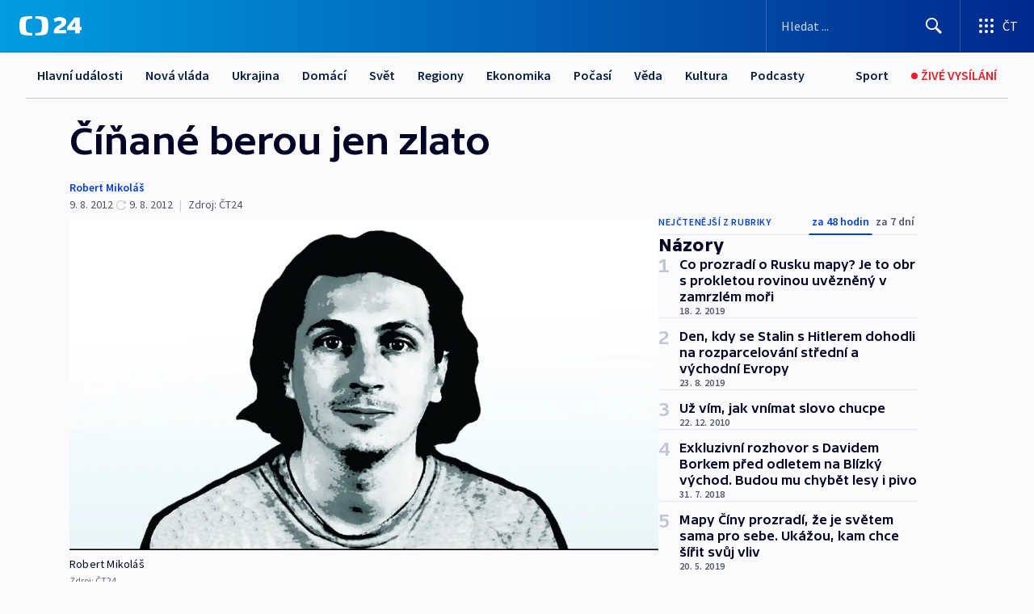

--- FILE ---
content_type: text/html; charset=utf-8
request_url: https://ct24.ceskatelevize.cz/clanek/nazory/cinane-berou-jen-zlato-282055
body_size: 63567
content:
<!DOCTYPE html><html lang="cs" data-sentry-element="Html" data-sentry-component="MyDocument" data-sentry-source-file="_document.tsx"><head data-sentry-element="Head" data-sentry-source-file="_document.tsx"><meta charSet="utf-8"/><meta content="initial-scale=1.0, width=device-width" name="viewport" data-sentry-element="meta" data-sentry-source-file="_app.tsx"/><meta name="publisher" content="ČT24, Česká televize" data-sentry-element="meta" data-sentry-source-file="_app.tsx"/><meta name="language" content="cs" data-sentry-element="meta" data-sentry-source-file="_app.tsx"/><meta name="theme-color" content="#ffffff" data-sentry-element="meta" data-sentry-source-file="_app.tsx"/><link rel="icon" href="/static/favicon.ico" sizes="any"/><link rel="icon" type="image/svg+xml" href="/static/favicon.svg"/><link rel="icon" type="image/png" href="/static/favicon.png"/><link rel="apple-touch-icon" href="/static/apple-touch-icon.png"/><link rel="manifest" href="/static/manifest.json"/><link rel="canonical" href="https://ct24.ceskatelevize.cz/clanek/nazory/cinane-berou-jen-zlato-282055"/><link rel="stylesheet" href="https://ctfs.ceskatelevize.cz/static/scripts/cmp/v2.1/orestbida/brands/ct24-light.css"/><title>Číňané berou jen zlato — ČT24 — Česká televize</title><meta name="description" content="Zlatá medaile. A k tomu olympijská. Sen milionů kluků a holek z celého světa, který se po letech odříkání a dřiny splní jen několika málo z nich. O to sladší a cennější je úspěch korunovaný právě triumfem na olympijských hrách. V dobách nedávno minulých však sportovní vavříny sloužily zároveň i jako symbol vítězství mezi Východem a Západem. Studená válka je už sice minulostí, některé země ale i nadále vnímají počet medailí jako důkaz jejich moci, nadvlády či nadřazenosti."/><meta name="robots" content="index, follow"/><meta name="author" content="Robert Mikoláš"/><meta property="og:title" content="Číňané berou jen zlato"/><meta property="og:description" content="Zlatá medaile. A k tomu olympijská. Sen milionů kluků a holek z celého světa, který se po letech odříkání a dřiny splní jen několika málo z nich. O to sladší a cennější je úspěch korunovaný právě triumfem na olympijských hrách. V dobách nedávno minulých však sportovní vavříny sloužily zároveň i jako symbol vítězství mezi Východem a Západem. Studená válka je už sice minulostí, některé země ale i nadále vnímají počet medailí jako důkaz jejich moci, nadvlády či nadřazenosti."/><meta property="og:image" content="https://fs2-ct24.ceskatelevize.cz/image/[base64].jpg?width=1280"/><meta property="og:type" content="article"/><script type="application/ld+json">{"@context":"https://schema.org","@type":"Article","headline":"Číňané berou jen zlato","description":"Zlatá medaile. A k tomu olympijská. Sen milionů kluků a holek z celého světa, který se po letech odříkání a dřiny splní jen několika málo z nich. O to sladší a cennější je úspěch korunovaný právě triumfem na olympijských hrách. V dobách nedávno minulých však sportovní vavříny sloužily zároveň i jako symbol vítězství mezi Východem a Západem. Studená válka je už sice minulostí, některé země ale i nadále vnímají počet medailí jako důkaz jejich moci, nadvlády či nadřazenosti.","datePublished":"2012-08-09T10:18:00+02:00","dateModified":"2012-08-09T08:18:00+02:00","author":[{"@type":"Person","name":"Robert Mikoláš"}],"publisher":{"@type":"Organization","name":"ČT24 - Česká televize","logo":{"@type":"ImageObject","url":"https://ctfs.ceskatelevize.cz/static/channels/ct24.svg"}},"image":["https://fs2-ct24.ceskatelevize.cz/image/[base64].jpg?width=1024",{"@type":"ImageObject","url":"https://fs2-ct24.ceskatelevize.cz/image/[base64].jpg?width=1024","caption":"Robert Mikoláš","creditText":"Zdroj: ČT24"}],"mainEntityOfPage":{"@type":"WebPage","@id":"https://ct24.ceskatelevize.cz/clanek/nazory/cinane-berou-jen-zlato-282055"},"keywords":"Názory, ČT24"}</script><meta name="next-head-count" content="21"/><script id="google-tag-manager" nonce="NzFlZmVlNWUtNDMwZi00YTYwLTgwYzYtMDg5NzEyYzE5YmEx" data-sentry-element="Script" data-sentry-source-file="_document.tsx" data-nscript="beforeInteractive">
                        var dataLayer = dataLayer || [];dataLayer.push({
                            "page": { "section": "24" },
                            "app": {"version": "1.73.8", "platform": "Web"}
                        });

                        (function(w,d,s,l,i){w[l]=w[l]||[];w[l].push({'gtm.start':
                        new Date().getTime(),event:'gtm.js'});var f=d.getElementsByTagName(s)[0],
                        j=d.createElement(s),dl=l!='dataLayer'?'&l='+l:'';j.async=true;j.src=
                        'https://www.googletagmanager.com/gtm.js?id='+i+dl;var n=d.querySelector('[nonce]');
                        n&&j.setAttribute('nonce',n.nonce||n.getAttribute('nonce'));f.parentNode.insertBefore(j,f);
                        })(window,document,'script','dataLayer','GTM-WR543Z2');
                  </script><link nonce="NzFlZmVlNWUtNDMwZi00YTYwLTgwYzYtMDg5NzEyYzE5YmEx" rel="preload" href="/_next/static/css/eb0e2c75f8046766.css" as="style"/><link nonce="NzFlZmVlNWUtNDMwZi00YTYwLTgwYzYtMDg5NzEyYzE5YmEx" rel="stylesheet" href="/_next/static/css/eb0e2c75f8046766.css" data-n-g=""/><link nonce="NzFlZmVlNWUtNDMwZi00YTYwLTgwYzYtMDg5NzEyYzE5YmEx" rel="preload" href="/_next/static/css/cf23267297961e52.css" as="style"/><link nonce="NzFlZmVlNWUtNDMwZi00YTYwLTgwYzYtMDg5NzEyYzE5YmEx" rel="stylesheet" href="/_next/static/css/cf23267297961e52.css" data-n-p=""/><link nonce="NzFlZmVlNWUtNDMwZi00YTYwLTgwYzYtMDg5NzEyYzE5YmEx" rel="preload" href="/_next/static/css/b5b3546fd1e0f7d1.css" as="style"/><link nonce="NzFlZmVlNWUtNDMwZi00YTYwLTgwYzYtMDg5NzEyYzE5YmEx" rel="stylesheet" href="/_next/static/css/b5b3546fd1e0f7d1.css" data-n-p=""/><noscript data-n-css="NzFlZmVlNWUtNDMwZi00YTYwLTgwYzYtMDg5NzEyYzE5YmEx"></noscript><script defer="" nonce="NzFlZmVlNWUtNDMwZi00YTYwLTgwYzYtMDg5NzEyYzE5YmEx" nomodule="" src="/_next/static/chunks/polyfills-42372ed130431b0a.js"></script><script src="/_next/static/chunks/webpack-9d436da92b284dc9.js" nonce="NzFlZmVlNWUtNDMwZi00YTYwLTgwYzYtMDg5NzEyYzE5YmEx" defer=""></script><script src="/_next/static/chunks/framework-df2fc3d29a08040c.js" nonce="NzFlZmVlNWUtNDMwZi00YTYwLTgwYzYtMDg5NzEyYzE5YmEx" defer=""></script><script src="/_next/static/chunks/main-39313285097fd8c9.js" nonce="NzFlZmVlNWUtNDMwZi00YTYwLTgwYzYtMDg5NzEyYzE5YmEx" defer=""></script><script src="/_next/static/chunks/pages/_app-47a8a81abe7733c6.js" nonce="NzFlZmVlNWUtNDMwZi00YTYwLTgwYzYtMDg5NzEyYzE5YmEx" defer=""></script><script src="/_next/static/chunks/2852872c-095e82de10fae69e.js" nonce="NzFlZmVlNWUtNDMwZi00YTYwLTgwYzYtMDg5NzEyYzE5YmEx" defer=""></script><script src="/_next/static/chunks/75fc9c18-c433d48982ca9a30.js" nonce="NzFlZmVlNWUtNDMwZi00YTYwLTgwYzYtMDg5NzEyYzE5YmEx" defer=""></script><script src="/_next/static/chunks/86-353db38eb9faeaaf.js" nonce="NzFlZmVlNWUtNDMwZi00YTYwLTgwYzYtMDg5NzEyYzE5YmEx" defer=""></script><script src="/_next/static/chunks/1509-4afa60b80d17ef4b.js" nonce="NzFlZmVlNWUtNDMwZi00YTYwLTgwYzYtMDg5NzEyYzE5YmEx" defer=""></script><script src="/_next/static/chunks/8460-92487105c425564e.js" nonce="NzFlZmVlNWUtNDMwZi00YTYwLTgwYzYtMDg5NzEyYzE5YmEx" defer=""></script><script src="/_next/static/chunks/1717-e987c59798af39f8.js" nonce="NzFlZmVlNWUtNDMwZi00YTYwLTgwYzYtMDg5NzEyYzE5YmEx" defer=""></script><script src="/_next/static/chunks/608-61f15136e3e80c7d.js" nonce="NzFlZmVlNWUtNDMwZi00YTYwLTgwYzYtMDg5NzEyYzE5YmEx" defer=""></script><script src="/_next/static/chunks/7444-e60ad12959b52b0e.js" nonce="NzFlZmVlNWUtNDMwZi00YTYwLTgwYzYtMDg5NzEyYzE5YmEx" defer=""></script><script src="/_next/static/chunks/3028-ba2a8d82ec1582b5.js" nonce="NzFlZmVlNWUtNDMwZi00YTYwLTgwYzYtMDg5NzEyYzE5YmEx" defer=""></script><script src="/_next/static/chunks/4035-8e9f8e7f61c25e84.js" nonce="NzFlZmVlNWUtNDMwZi00YTYwLTgwYzYtMDg5NzEyYzE5YmEx" defer=""></script><script src="/_next/static/chunks/2990-59520cf8d197b73c.js" nonce="NzFlZmVlNWUtNDMwZi00YTYwLTgwYzYtMDg5NzEyYzE5YmEx" defer=""></script><script src="/_next/static/chunks/pages/article/%5B...slug%5D-952bc5b55d16dac3.js" nonce="NzFlZmVlNWUtNDMwZi00YTYwLTgwYzYtMDg5NzEyYzE5YmEx" defer=""></script><script src="/_next/static/Z-Fvt_APwofeyyCl6jn-t/_buildManifest.js" nonce="NzFlZmVlNWUtNDMwZi00YTYwLTgwYzYtMDg5NzEyYzE5YmEx" defer=""></script><script src="/_next/static/Z-Fvt_APwofeyyCl6jn-t/_ssgManifest.js" nonce="NzFlZmVlNWUtNDMwZi00YTYwLTgwYzYtMDg5NzEyYzE5YmEx" defer=""></script><style nonce="NzFlZmVlNWUtNDMwZi00YTYwLTgwYzYtMDg5NzEyYzE5YmEx">.ctg-footer__social {
  color: #6f6f6f;
  display: flex;
  font-size: 1rem;
  align-items: center;
  font-family: SourceSansPro, sans-serif;
  line-height: 1.375rem;
  letter-spacing: 0;
  justify-content: center;
}
.ctg-footer__social-title {
  margin: 0;
  display: none;
  white-space: nowrap;
}
@media (min-width: 768px) {
  .ctg-footer__social-title {
    display: initial;
  }
}
  .ctg-footer__social-title.darkMode {
    color: rgba(255, 255, 255, 0.8);
  }
  .ctg-footer__social-list {
    margin: 0 0 16px 0;
    display: flex;
    padding: 0;
    list-style: none;
  }
@media (min-width: 768px) {
  .ctg-footer__social-list {
    margin: 0 0 0 15px;
  }
}
  .ctg-footer__social-list-item {
    width: 52px;
    margin: 0 4px;
    text-align: center;
  }
@media (min-width: 414px) {
  .ctg-footer__social-list-item {
    width: 64px;
  }
}
  .ctg-footer__social-list-item:first-child {
    margin-left: 0;
  }
  .ctg-footer__social-list-item:last-child {
    margin-right: 0;
  }
  .ctg-footer__social-list-item:hover {
    cursor: pointer;
    text-decoration: underline;
  }
  .ctg-footer__social-list-item:hover img.ctg-footer__icon-no-hover {
    display: none;
  }
  .ctg-footer__social-list-item:hover img.ctg-footer__icon-hover {
    display: block;
  }
  .ctg-footer__social-list-item img {
    width: 36px;
    height: 36px;
    margin: auto;
  }
@media (min-width: 768px) {
  .ctg-footer__social-list-item {
    width: initial;
  }
}
@media (min-width: 768px) {
  .ctg-footer__social-list-item img {
    width: 32px;
    height: 32px;
  }
}
  .ctg-footer__icon-hover {
    display: none;
  }
  .ctg-footer__icon-no-hover {
    display: block;
  }
  .ctg-footer__social-list-item-title {
    color: #6f6f6f;
    font-size: 0.75rem;
    font-family: SourceSansPro, sans-serif;
    font-weight: 400;
    line-height: 18px;
    white-space: nowrap;
    letter-spacing: 0.0375rem;
    text-transform: initial;
  }
@media (min-width: 768px) {
  .ctg-footer__social-list-item-title {
    display: none;
  }
}
  .ctg-footer__social-item-link {
    display: block;
    text-decoration: none;
  }
  .ctg-footer__channels-list {
    width: 100%;
    margin: 0;
    display: none;
    padding: 0;
    list-style: none;
  }
@media (min-width: 768px) {
  .ctg-footer__channels-list {
    display: flex;
  }
}
@media (min-width: 1024px) {
  .ctg-footer__channels-list {
    flex-wrap: wrap;
  }
}
  .ctg-footer__channels-list-item {
    flex: 1 1 auto;
    display: flex;
    margin-bottom: 40px;
    justify-content: center;
  }
@media (min-width: 1024px) {
  .ctg-footer__channels-list-item {
    flex: 0 1 30%;
    justify-content: start;
  }
}
  .ctg-footer__channels-list-item img {
    height: 20px;
  }
@media (min-width: 1024px) {
  .ctg-footer__channels-list-item img {
    height: 24px;
  }
}
  .ctg-footer__sr-only {
    top: auto;
    left: -10000px;
    width: 1px;
    height: 1px;
    overflow: hidden;
    position: absolute;
  }
  .ctg-footer__sub-footer {
    color: #6f6f6f;
    display: flex;
    font-size: 0.875rem;
    font-family: SourceSansPro, sans-serif;
    font-weight: 400;
    line-height: 1.25rem;
    letter-spacing: 0;
    text-transform: initial;
    justify-content: space-between;
  }
  .ctg-footer__sub-footer a {
    color: #041e42;
    transition: color 300ms ease-in;
    text-decoration: none;
  }
  .ctg-footer__sub-footer p {
    margin: 0;
  }
@media (max-width: 413px) {
  .ctg-footer__sub-footer div:first-child span:first-of-type {
    display: block;
  }
}
  .ctg-footer__sub-footer.darkMode span, .ctg-footer__sub-footer.darkMode a {
    color: rgba(255, 255, 255, 0.8);
  }
  .ctg-footer__sub-footer.darkMode p:first-child {
    color: rgba(255, 255, 255, 0.6);
  }
  .ctg-footer__sub-footer a:hover {
    text-decoration: underline;
  }
  .ctg-footer__separator {
    margin: 0px 7px;
  }
@media (max-width: 413px) {
  .ctg-footer__hidden {
    display: none;
  }
}
  .ctg-footer__right-column {
    display: none;
  }
@media (min-width: 768px) {
  .ctg-footer__right-column {
    display: flex;
  }
}
  .ctg-footer__contacts {
    color: #6f6f6f;
    font-size: 1rem;
    text-align: left;
    font-family: SourceSansPro, sans-serif;
    line-height: 20px;
    letter-spacing: 0;
  }
  .ctg-footer__contacts a {
    color: #041e42;
    transition: color 300ms ease-in;
    text-decoration: none;
  }
@media (min-width: 768px) and (max-width: 1023px) {
  .ctg-footer__contacts {
    text-align: center;
  }
}
  .ctg-footer__contacts a:hover {
    text-decoration: underline;
  }
  .ctg-footer__contacts-list {
    margin: 0;
    display: flex;
    flex-direction: column;
    justify-content: center;
  }
@media (min-width: 768px) {
  .ctg-footer__contacts-list {
    flex-direction: row;
  }
}
@media (min-width: 1024px) {
  .ctg-footer__contacts-list {
    justify-content: start;
  }
}
  .ctg-footer__contacts-list.darkMode span {
    color: #FFFFFF;
  }
  .ctg-footer__contacts-link {
    color: #041e42;
    margin: 0 0 0 0;
    display: flex;
    align-self: flex-start;
    line-height: 22px;
    align-content: center;
  }
  .ctg-footer__contacts-link img {
    margin-right: 10px;
  }
  .ctg-footer__contacts-link:first-child {
    margin: 0 0 18px 0;
  }
@media (min-width: 768px) {
  .ctg-footer__contacts-link:first-child {
    margin-right: 26px;
  }
}
  .ctg-footer__strong {
    font-family: SourceSansPro, sans-serif;
    font-weight: 600;
  }
  .ctg-footer__opening-hours {
    color: #000;
    margin: 0 0 16px 0;
  }
  .ctg-footer__opening-hours span:last-child {
    color: #6f6f6f;
    display: inline-block;
    margin-top: 8px;
  }
  .ctg-footer__opening-hours.darkMode span:first-child {
    color: #FFFFFF;
  }
  .ctg-footer__opening-hours.darkMode span:last-child {
    color: rgba(255, 255, 255, 0.8);
  }
  .footer-0-2-1 {  }
  .footer-0-2-1.darkMode {  }
  .footer-0-2-1 hr {
    opacity: 1;
  }
  .wrapper-0-2-2 {
    margin: 0 auto;
    display: grid;
    padding: 32px 16px 24px 16px;
  }
@media (min-width: 768px) {
  .wrapper-0-2-2 {
    padding: 48px 24px 32px 24px;
    grid-row-gap: 0px;
    grid-column-gap: 0px;
    grid-template-rows: repeat(6, auto);
    grid-template-columns: repeat(2, auto);
  }
}
@media (min-width: 1024px) {
  .wrapper-0-2-2 {
    grid-template-rows: repeat(6, auto);
  }
}
  .wrapper-0-2-2 a:focus {
    outline: none;
    box-shadow: 0px 0px 0px 2px #60a0ff;
    border-radius: 4px;
  }
  .logo-0-2-3 {
    display: block;
    justify-self: start;
    margin-bottom: 24px;
  }
  .logo-0-2-3 img {
    height: 24px;
  }
@media (min-width: 768px) {
  .logo-0-2-3 {
    grid-area: 1 / 1 / 2 / 2;
    margin-bottom: 40px;
  }
}
@media (min-width: 1024px) {
  .logo-0-2-3 {
    margin-bottom: 56px;
  }
}
@media (min-width: 768px) {
  .logo-0-2-3 img {
    height: 32px;
  }
}
  .social-0-2-4 {  }
@media (min-width: 768px) {
  .social-0-2-4 {
    grid-area: 1 / 2 / 1 / 3;
    align-self: flex-start;
    justify-content: flex-end;
  }
}
  .contacts-0-2-5 {
    margin-bottom: 22px;
  }
@media (min-width: 768px) {
  .contacts-0-2-5 {
    grid-area: 4 / 1 / 4 / 3;
  }
}
@media (min-width: 1024px) {
  .contacts-0-2-5 {
    grid-area: 3 / 2 / 3 / 3;
  }
}
  .channels-0-2-6 {  }
@media (min-width: 768px) {
  .channels-0-2-6 {
    grid-area: 3 / 1 / 3 / 3;
  }
}
@media (min-width: 1024px) {
  .channels-0-2-6 {
    grid-area: 2 / 2 / 2 / 3;
    align-self: start;
    margin-bottom: 11px;
  }
}
  .divider-0-2-7 {
    width: 100%;
    border: none;
    height: 1px;
    margin: 0 0 16px 0;
    background-color: #e0e0e0;
  }
@media (min-width: 768px) {
  .divider-0-2-7 {
    margin: 0 0 24px 0;
    grid-area: 5 / 1 / 5 / 3;
  }
}
@media (min-width: 1024px) {
  .divider-0-2-7 {
    grid-area: 5 / 1 / 5 / 3;
  }
}
  .dividerMedium-0-2-8 {
    margin: 0 0 16px 0;
  }
  .dividerLow-0-2-9 {
    margin: 0 0 20px 0;
  }
@media (min-width: 768px) {
  .dividerLow-0-2-9 {
    margin: 0 0 12px 0;
  }
}
  .dividerMobile-0-2-10 {  }
@media (min-width: 768px) {
  .dividerMobile-0-2-10 {
    display: none;
  }
}
  .linkList-0-2-11 {
    margin: 0 0 20px 0;
    display: flex;
    padding: 0;
    row-gap: 18px;
    flex-wrap: wrap;
    font-size: 1rem;
    list-style: none;
    font-family: SourceSansPro, sans-serif;
    line-height: 1.375rem;
    letter-spacing: 0;
  }
  .linkList-0-2-11 a {
    color: #041e42;
    transition: color 300ms ease-in;
    text-decoration: none;
  }
@media (min-width: 768px) {
  .linkList-0-2-11 {
    margin: 0 0 40px 0;
    display: grid;
    grid-column: 1 / 3;
    grid-template-columns: repeat(3, 1fr);
  }
  .linkList-0-2-11 #tvProgram {
    grid-area: 1 / 1;
  }
  .linkList-0-2-11 #ziveVysilani {
    grid-area: 2 / 1;
  }
  .linkList-0-2-11 #tvPoplatky {
    grid-area: 3 / 1;
  }
  .linkList-0-2-11 #teletext {
    grid-area: 4 / 1;
  }
  .linkList-0-2-11 #podcasty {
    grid-area: 5 / 1;
  }
  .linkList-0-2-11 #pocasi {
    grid-area: 1 / 2;
  }
  .linkList-0-2-11 #eshop {
    grid-area: 2 / 2;
  }
  .linkList-0-2-11 #mobilniAplikace {
    grid-area: 3 / 2;
  }
  .linkList-0-2-11 #vseoCt {
    grid-area: 4 / 2;
  }
  .linkList-0-2-11 #studioBrno {
    grid-area: 2 / 3;
  }
  .linkList-0-2-11 #proMedia {
    grid-area: 5 / 2;
  }
  .linkList-0-2-11 #studioOstrava {
    grid-area: 1 / 3;
  }
  .linkList-0-2-11 #radaCt {
    grid-area: 6 / 1;
  }
  .linkList-0-2-11 #kariera {
    grid-area: 3 / 3;
  }
  .linkList-0-2-11 #casteDotazy {
    grid-area: 4 / 3;
  }
  .linkList-0-2-11 #kontakty {
    grid-area: 5 / 3;
  }
}
@media (min-width: 1024px) {
  .linkList-0-2-11 {
    margin: 0 0 32px 0;
    display: flex;
    row-gap: 10px;
    grid-area: 2 / 1 / 5 / 2;
  }
}
  .linkList-0-2-11.darkMode {  }
  .linkList-0-2-11.darkMode a {
    color: #FFFFFF;
  }
  .linkList-0-2-11 a:hover {
    text-decoration: underline;
  }
  .linkListItem-0-2-12 {
    flex: 0 1 45%;
    line-height: 22px;
  }
@media (min-width: 768px) {
  .linkListItem-0-2-12 {
    flex: 0 1 33%;
  }
}
@media (min-width: 1024px) {
  .linkListItem-0-2-12 {
    flex: 0 1 50%;
  }
}
  .subFooter-0-2-13 {  }
@media (min-width: 768px) {
  .subFooter-0-2-13 {
    grid-area: 6 / 1 / 6 / 3;
  }
}
  .srOnly-0-2-14 {
    top: auto;
    left: -10000px;
    width: 1px;
    height: 1px;
    overflow: hidden;
    position: absolute;
  }
  .footer-d17-0-2-15 {
    background: #f4f4f4;
  }
  .footer-d17-0-2-15.darkMode {
    background: #001830;
  }
  .wrapper-d18-0-2-16 {
    max-width: 1216px;
  }
  .ctg-header__wrapper {
    width: 100%;
    content: a;
    box-sizing: border-box;
    background-color: #fff;
  }
  .ctg-header__document-disable-scroll-local {  }
@media screen and (max-width: 767px) {
  .ctg-header__document-disable-scroll-local {
    overflow: hidden !important;
    touch-action: none;
    overscroll-behavior: none;
    -webkit-overflow-scrolling: none;
  }
}
  .ctg-header__body-disable-scroll-local {  }
@media screen and (max-width: 767px) {
  .ctg-header__body-disable-scroll-local {
    overflow: hidden !important;
    touch-action: none;
    overscroll-behavior: none;
    -webkit-overflow-scrolling: none;
  }
}
  .ctg-header__document-disable-scroll-global {  }
@media screen and (max-width: 427px) {
  .ctg-header__document-disable-scroll-global {
    overflow: hidden !important;
    touch-action: none;
    overscroll-behavior: none;
    -webkit-overflow-scrolling: none;
  }
}
  .ctg-header__body-disable-scroll-global {  }
@media screen and (max-width: 427px) {
  .ctg-header__body-disable-scroll-global {
    overflow: hidden !important;
    touch-action: none;
    overscroll-behavior: none;
    -webkit-overflow-scrolling: none;
  }
}
  .ctg-header__document-disable-scroll-local-d2 {  }
@media screen and (max-width: 767px) {
  .ctg-header__document-disable-scroll-local-d2 {
    padding-right: 0px !important;
  }
}
  .ctg-header__document-disable-scroll-global-d4 {  }
@media screen and (max-width: 427px) {
  .ctg-header__document-disable-scroll-global-d4 {
    padding-right: 0px !important;
  }
}
  .ctg-header__inset-focus-visible {  }
  .ctg-header__context-menu-item-disabled {  }
  .ctg-header__context-menu-item.ctg-header__context-menu-item-disabled .ctg-header__context-menu-item-link, .ctg-header__context-menu-item.ctg-header__context-menu-item-disabled .ctg-header__context-menu-item-link:hover {
    cursor: auto;
  }
  .ctg-header__context-menu-item-active {  }
  .ctg-header__context-menu-item.ctg-header__context-menu-item-active .ctg-header__context-menu-item-link {
    cursor: default;
    font-family: SourceSansPro, sans-serif;
    font-weight: 600;
  }
  .ctg-header__context-menu-item-link {
    display: flex;
    padding: 9px 26px 9px;
    font-size: 1rem;
    align-items: center;
    font-family: SourceSansPro, sans-serif;
    line-height: 1.375rem;
    letter-spacing: 0;
    vertical-align: sub;
  }
  .ctg-header__context-menu-item:not(.ctg-header__context-menu-item-disabled) .ctg-header__context-menu-item-link:hover {  }
  .ctg-header__context-menu-item-link:hover {
    text-decoration: none;
  }
  .ctg-header__profile-name {  }
  .ctg-header__profile-name + ul li:first-child .ctg-header__context-menu-item-link {
    padding: 0 24px 9px;
  }
  .ctg-header__profile-name + ul li:first-child .ctg-header__context-menu-item-link:hover {
    text-decoration: underline;
    background-color: #fff;
  }
  .ctg-header__context-menu-item-link-is-not {  }
  .ctg-header__context-menu-item-link.ctg-header__context-menu-item-link-is-not {
    outline: none;
  }
  .ctg-header__context-menu-item-link.ctg-header__context-menu-item-link-is-not.focus-visible {
    box-shadow: 0px 0px 0px 2px #60a0ff;
  }
  .ctg-header__context-menu-item {
    color: #393939;
    width: 100%;
    padding: 0;
    max-width: 100%;
    list-style: none;
  }
  .ctg-header__context-menu-item > span {
    display: flex;
    align-items: center;
  }
  .ctg-header__context-menu-item > span > svg {
    fill: currentColor;
    flex: 0 0 auto;
    width: 20px;
    height: 20px;
    margin: 0 8px 0 -28px;
  }
  .ctg-header__context-menu-icon {
    width: 20px;
    display: flex;
    align-items: center;
    margin-right: 18px;
  }
  .ctg-header__context-menu-item-disabled-d0 {  }
  .ctg-header__context-menu-item.ctg-header__context-menu-item-disabled-d0 .ctg-header__context-menu-item-link, .ctg-header__context-menu-item.ctg-header__context-menu-item-disabled-d0 .ctg-header__context-menu-item-link:hover {
    background-color: transparent;
    color: #8d8d8d;
  }
  .ctg-header__context-menu-item-active-d1 {  }
  .ctg-header__context-menu-item.ctg-header__context-menu-item-active-d1 .ctg-header__context-menu-item-link {
    color: #000000;
  }
  .ctg-header__context-menu-item-link-d2 {
    color: #041e42;
  }
  .ctg-header__context-menu-item:not(.ctg-header__context-menu-item-disabled) .ctg-header__context-menu-item-link-d2:hover {
    color: #000000;
    background-color: #f4f4f4;
  }
  .ctg-header__context-menu-item-disabled-d3 {  }
  .ctg-header__context-menu-item.ctg-header__context-menu-item-disabled-d3 .ctg-header__context-menu-item-link, .ctg-header__context-menu-item.ctg-header__context-menu-item-disabled-d3 .ctg-header__context-menu-item-link:hover {
    background-color: transparent;
    color: #8d8d8d;
  }
  .ctg-header__context-menu-item-active-d4 {  }
  .ctg-header__context-menu-item.ctg-header__context-menu-item-active-d4 .ctg-header__context-menu-item-link {
    color: #000000;
  }
  .ctg-header__context-menu-item-link-d5 {
    color: #041e42;
  }
  .ctg-header__context-menu-item:not(.ctg-header__context-menu-item-disabled) .ctg-header__context-menu-item-link-d5:hover {
    color: #000000;
    background-color: #f4f4f4;
  }
  .ctg-header__context-menu-item-disabled-d6 {  }
  .ctg-header__context-menu-item.ctg-header__context-menu-item-disabled-d6 .ctg-header__context-menu-item-link, .ctg-header__context-menu-item.ctg-header__context-menu-item-disabled-d6 .ctg-header__context-menu-item-link:hover {
    background-color: transparent;
    color: #8d8d8d;
  }
  .ctg-header__context-menu-item-active-d7 {  }
  .ctg-header__context-menu-item.ctg-header__context-menu-item-active-d7 .ctg-header__context-menu-item-link {
    color: #000000;
  }
  .ctg-header__context-menu-item-link-d8 {
    color: #041e42;
  }
  .ctg-header__context-menu-item:not(.ctg-header__context-menu-item-disabled) .ctg-header__context-menu-item-link-d8:hover {
    color: #000000;
    background-color: #f4f4f4;
  }
  .ctg-header__context-menu-item-disabled-d9 {  }
  .ctg-header__context-menu-item.ctg-header__context-menu-item-disabled-d9 .ctg-header__context-menu-item-link, .ctg-header__context-menu-item.ctg-header__context-menu-item-disabled-d9 .ctg-header__context-menu-item-link:hover {
    background-color: transparent;
    color: #8d8d8d;
  }
  .ctg-header__context-menu-item-active-d10 {  }
  .ctg-header__context-menu-item.ctg-header__context-menu-item-active-d10 .ctg-header__context-menu-item-link {
    color: #000000;
  }
  .ctg-header__context-menu-item-link-d11 {
    color: #041e42;
  }
  .ctg-header__context-menu-item:not(.ctg-header__context-menu-item-disabled) .ctg-header__context-menu-item-link-d11:hover {
    color: #000000;
    background-color: #f4f4f4;
  }
  .ctg-header__context-menu-item-disabled-d12 {  }
  .ctg-header__context-menu-item.ctg-header__context-menu-item-disabled-d12 .ctg-header__context-menu-item-link, .ctg-header__context-menu-item.ctg-header__context-menu-item-disabled-d12 .ctg-header__context-menu-item-link:hover {
    background-color: transparent;
    color: #8d8d8d;
  }
  .ctg-header__context-menu-item-active-d13 {  }
  .ctg-header__context-menu-item.ctg-header__context-menu-item-active-d13 .ctg-header__context-menu-item-link {
    color: #000000;
  }
  .ctg-header__context-menu-item-link-d14 {
    color: #041e42;
  }
  .ctg-header__context-menu-item:not(.ctg-header__context-menu-item-disabled) .ctg-header__context-menu-item-link-d14:hover {
    color: #000000;
    background-color: #f4f4f4;
  }
  .ctg-header__context-menu-item-disabled-d15 {  }
  .ctg-header__context-menu-item.ctg-header__context-menu-item-disabled-d15 .ctg-header__context-menu-item-link, .ctg-header__context-menu-item.ctg-header__context-menu-item-disabled-d15 .ctg-header__context-menu-item-link:hover {
    background-color: transparent;
    color: #8d8d8d;
  }
  .ctg-header__context-menu-item-active-d16 {  }
  .ctg-header__context-menu-item.ctg-header__context-menu-item-active-d16 .ctg-header__context-menu-item-link {
    color: #000000;
  }
  .ctg-header__context-menu-item-link-d17 {
    color: #041e42;
  }
  .ctg-header__context-menu-item:not(.ctg-header__context-menu-item-disabled) .ctg-header__context-menu-item-link-d17:hover {
    color: #000000;
    background-color: #f4f4f4;
  }
  .ctg-header__context-menu-item-disabled-d18 {  }
  .ctg-header__context-menu-item.ctg-header__context-menu-item-disabled-d18 .ctg-header__context-menu-item-link, .ctg-header__context-menu-item.ctg-header__context-menu-item-disabled-d18 .ctg-header__context-menu-item-link:hover {
    background-color: transparent;
    color: #8d8d8d;
  }
  .ctg-header__context-menu-item-active-d19 {  }
  .ctg-header__context-menu-item.ctg-header__context-menu-item-active-d19 .ctg-header__context-menu-item-link {
    color: #000000;
  }
  .ctg-header__context-menu-item-link-d20 {
    color: #041e42;
  }
  .ctg-header__context-menu-item:not(.ctg-header__context-menu-item-disabled) .ctg-header__context-menu-item-link-d20:hover {
    color: #000000;
    background-color: #f4f4f4;
  }
  .ctg-header__context-menu-item-disabled-d21 {  }
  .ctg-header__context-menu-item.ctg-header__context-menu-item-disabled-d21 .ctg-header__context-menu-item-link, .ctg-header__context-menu-item.ctg-header__context-menu-item-disabled-d21 .ctg-header__context-menu-item-link:hover {
    background-color: transparent;
    color: #8d8d8d;
  }
  .ctg-header__context-menu-item-active-d22 {  }
  .ctg-header__context-menu-item.ctg-header__context-menu-item-active-d22 .ctg-header__context-menu-item-link {
    color: #000000;
  }
  .ctg-header__context-menu-item-link-d23 {
    color: #041e42;
  }
  .ctg-header__context-menu-item:not(.ctg-header__context-menu-item-disabled) .ctg-header__context-menu-item-link-d23:hover {
    color: #000000;
    background-color: #f4f4f4;
  }
  .ctg-header__context-menu-item-disabled-d24 {  }
  .ctg-header__context-menu-item.ctg-header__context-menu-item-disabled-d24 .ctg-header__context-menu-item-link, .ctg-header__context-menu-item.ctg-header__context-menu-item-disabled-d24 .ctg-header__context-menu-item-link:hover {
    background-color: transparent;
    color: #8d8d8d;
  }
  .ctg-header__context-menu-item-active-d25 {  }
  .ctg-header__context-menu-item.ctg-header__context-menu-item-active-d25 .ctg-header__context-menu-item-link {
    color: #000000;
  }
  .ctg-header__context-menu-item-link-d26 {
    color: #041e42;
  }
  .ctg-header__context-menu-item:not(.ctg-header__context-menu-item-disabled) .ctg-header__context-menu-item-link-d26:hover {
    color: #000000;
    background-color: #f4f4f4;
  }
  .ctg-header__context-menu-item-disabled-d27 {  }
  .ctg-header__context-menu-item.ctg-header__context-menu-item-disabled-d27 .ctg-header__context-menu-item-link, .ctg-header__context-menu-item.ctg-header__context-menu-item-disabled-d27 .ctg-header__context-menu-item-link:hover {
    background-color: transparent;
    color: #8d8d8d;
  }
  .ctg-header__context-menu-item-active-d28 {  }
  .ctg-header__context-menu-item.ctg-header__context-menu-item-active-d28 .ctg-header__context-menu-item-link {
    color: #000000;
  }
  .ctg-header__context-menu-item-link-d29 {
    color: #041e42;
  }
  .ctg-header__context-menu-item:not(.ctg-header__context-menu-item-disabled) .ctg-header__context-menu-item-link-d29:hover {
    color: #000000;
    background-color: #f4f4f4;
  }
  .ctg-header__context-menu-item-disabled-d30 {  }
  .ctg-header__context-menu-item.ctg-header__context-menu-item-disabled-d30 .ctg-header__context-menu-item-link, .ctg-header__context-menu-item.ctg-header__context-menu-item-disabled-d30 .ctg-header__context-menu-item-link:hover {
    background-color: transparent;
    color: #8d8d8d;
  }
  .ctg-header__context-menu-item-active-d31 {  }
  .ctg-header__context-menu-item.ctg-header__context-menu-item-active-d31 .ctg-header__context-menu-item-link {
    color: #000000;
  }
  .ctg-header__context-menu-item-link-d32 {
    color: #041e42;
  }
  .ctg-header__context-menu-item:not(.ctg-header__context-menu-item-disabled) .ctg-header__context-menu-item-link-d32:hover {
    color: #000000;
    background-color: #f4f4f4;
  }
  .ctg-header__context-menu-item-disabled-d33 {  }
  .ctg-header__context-menu-item.ctg-header__context-menu-item-disabled-d33 .ctg-header__context-menu-item-link, .ctg-header__context-menu-item.ctg-header__context-menu-item-disabled-d33 .ctg-header__context-menu-item-link:hover {
    background-color: transparent;
    color: #8d8d8d;
  }
  .ctg-header__context-menu-item-active-d34 {  }
  .ctg-header__context-menu-item.ctg-header__context-menu-item-active-d34 .ctg-header__context-menu-item-link {
    color: #000000;
  }
  .ctg-header__context-menu-item-link-d35 {
    color: #041e42;
  }
  .ctg-header__context-menu-item:not(.ctg-header__context-menu-item-disabled) .ctg-header__context-menu-item-link-d35:hover {
    color: #000000;
    background-color: #f4f4f4;
  }
  .ctg-header__context-menu-item-disabled-d36 {  }
  .ctg-header__context-menu-item.ctg-header__context-menu-item-disabled-d36 .ctg-header__context-menu-item-link, .ctg-header__context-menu-item.ctg-header__context-menu-item-disabled-d36 .ctg-header__context-menu-item-link:hover {
    background-color: transparent;
    color: #8d8d8d;
  }
  .ctg-header__context-menu-item-active-d37 {  }
  .ctg-header__context-menu-item.ctg-header__context-menu-item-active-d37 .ctg-header__context-menu-item-link {
    color: #000000;
  }
  .ctg-header__context-menu-item-link-d38 {
    color: #041e42;
  }
  .ctg-header__context-menu-item:not(.ctg-header__context-menu-item-disabled) .ctg-header__context-menu-item-link-d38:hover {
    color: #000000;
    background-color: #f4f4f4;
  }
  .ctg-header__local-menu-mobile-nav {
    width: 100%;
    display: none;
    position: relative;
    box-shadow: 0px 1px 3px rgba(0, 0, 0, 0.2), 0px 12px 24px -8px rgba(0, 0, 0, 0.15);
    margin-left: auto;
    background-color: #fff;
  }
  .ctg-header__local-menu-mobile-nav .ctg-header__context-menu {
    width: 100%;
    padding: 16px 0;
    box-shadow: none;
    background-color: transparent;
  }
  .ctg-header__local-menu-mobile-nav .ctg-header__context-menu li.ctg-header__context-menu-item-active > a, .ctg-header__local-menu-mobile-nav .ctg-header__context-menu li.ctg-header__context-menu-item-active > span, .ctg-header__local-menu-mobile-nav .ctg-header__context-menu li > a:hover {
    color: #041e42;
  }
  .ctg-header__local-menu-mobile-nav .ctg-header__context-menu li:not(.ctg-header__context-menu-item-disabled) > a:hover, .ctg-header__local-menu-mobile-nav .ctg-header__context-menu li:not(.ctg-header__context-menu-item-disabled) > span.ctg-header__local-menu-mobile-nav .ctg-header__context-menu li:not(.ctg-header__context-menu-item-disabled):hover {
    background-color: #f4f4f4;
  }
  .ctg-header__local-menu-mobile-nav-visible {
    display: block;
  }
  .ctg-header__local-menu-mobile-nav-wrapper {
    top: 105px;
    left: 0;
    width: 100%;
    height: calc(100% - 105px);
    padding: 0;
    z-index: 101;
    overflow: auto;
    position: fixed;
    visibility: hidden;
    background-color: rgba(0, 0, 0, .3);
  }
  .ctg-header__local-menu-mobile-nav-wrapper-visible {
    visibility: visible;
  }
  .ctg-header__local-menu-mobile-button-wrapper {
    color: inherit;
    display: flex;
    align-items: center;
  }
  .ctg-header__local-menu-mobile-button-wrapper > button {
    color: inherit;
    display: flex;
    padding: 10px 16px;
    align-items: center;
  }
  .ctg-header__local-menu-mobile-button > svg {
    color: inherit;
    width: 24px;
    height: 24px;
    margin-right: 4px;
  }
  .ctg-header__local-menu-mobile-button > span {
    color: inherit;
    font-size: 1rem;
    font-family: SourceSansPro, sans-serif;
    line-height: 1;
  }
  .ctg-header__inset-focus-visible {  }
  .ctg-header__hotlink-nav-list-item {
    position: relative;
  }
@media (max-width: 767px) {
  .ctg-header__hotlink-nav-list-item {
    border-left: 1px solid rgba(0, 0, 0, 0.2);
  }
}
  .ctg-header__hotlink-nav-list-item > a, .ctg-header__hotlink-nav-list-item > button, .ctg-header__hotlink-nav-list-item > span {
    height: 100%;
    margin: 0;
    display: flex;
    position: relative;
    font-size: 16px;
    box-sizing: border-box;
    transition: backgroundColor 150ms, borderColor 150ms,color 150ms;
    align-items: center;
    font-family: SourceSansPro, sans-serif;
    font-weight: 600;
    line-height: 1.314rem;
    padding-top: 5px;
    white-space: nowrap;
    padding-left: 14px;
    padding-right: 14px;
    letter-spacing: normal;
    padding-bottom: 5px;
    justify-content: center;
    text-decoration: none;
  }
  .ctg-header__hotlink-nav-list-item > span {
    cursor: default;
  }
  .ctg-header__hotlink-nav-list-item > a svg, .ctg-header__hotlink-nav-list-item > button svg, .ctg-header__hotlink-nav-list-item > span svg {
    margin-right: 4px;
  }
  .ctg-header__hotlink-nav-list-item-active.ctg-header__hotlink-nav-list-item > a svg, .ctg-header__hotlink-nav-list-item-active.ctg-header__hotlink-nav-list-item > button svg, .ctg-header__hotlink-nav-list-item-active.ctg-header__hotlink-nav-list-item > span svg {  }
  .ctg-header__hotlink-nav-list-item-active.ctg-header__hotlink-nav-list-item > a, .ctg-header__hotlink-nav-list-item-active.ctg-header__hotlink-nav-list-item > button, .ctg-header__hotlink-nav-list-item-active.ctg-header__hotlink-nav-list-item > span {  }
@media (hover: hover) {
  .ctg-header__hotlink-nav-list-item > a, .ctg-header__hotlink-nav-list-item > button, .ctg-header__hotlink-nav-list-item > span {  }
  .ctg-header__hotlink-nav-list-item > a:hover svg, .ctg-header__hotlink-nav-list-item > button:hover svg, .ctg-header__hotlink-nav-list-item > span:hover svg {  }
  .ctg-header__hotlink-nav-list-item > a:hover, .ctg-header__hotlink-nav-list-item > button:hover, .ctg-header__hotlink-nav-list-item > span:hover {
    text-decoration: none;
  }
}
  .ctg-header__hotlink-nav-list-item-active {  }
  .ctg-header__hotlink-nav-list-item-active:before {
    left: 50%;
    width: 0;
    bottom: -6px;
    height: 0;
    content: "";
    position: absolute;
    border-left: 6px solid transparent;
    margin-left: -6px;
    border-right: 6px solid transparent;
  }
  .ctg-header__hotlink-nav-list-item-d0 {  }
  .ctg-header__hotlink-nav-list-item-d0 > a, .ctg-header__hotlink-nav-list-item-d0 > button, .ctg-header__hotlink-nav-list-item-d0 > span {
    background-color: transparent;
    color: #041e42;
  }
  .ctg-header__hotlink-nav-list-item-d0 > a svg, .ctg-header__hotlink-nav-list-item-d0 > button svg, .ctg-header__hotlink-nav-list-item-d0 > span svg {
    color: inherit;
  }
  .ctg-header__hotlink-nav-list-item-active.ctg-header__hotlink-nav-list-item-d0 > a svg, .ctg-header__hotlink-nav-list-item-active.ctg-header__hotlink-nav-list-item-d0 > button svg, .ctg-header__hotlink-nav-list-item-active.ctg-header__hotlink-nav-list-item-d0 > span svg {
    color: inherit;
  }
  .ctg-header__hotlink-nav-list-item-active.ctg-header__hotlink-nav-list-item-d0 > a, .ctg-header__hotlink-nav-list-item-active.ctg-header__hotlink-nav-list-item-d0 > button, .ctg-header__hotlink-nav-list-item-active.ctg-header__hotlink-nav-list-item-d0 > span {
    background-color: #041e42;
    color: #fff;
    border-color: #041e42;
  }
@media (hover: hover) {
  .ctg-header__hotlink-nav-list-item-d0 > a, .ctg-header__hotlink-nav-list-item-d0 > button, .ctg-header__hotlink-nav-list-item-d0 > span {  }
  .ctg-header__hotlink-nav-list-item-d0 > a:hover svg, .ctg-header__hotlink-nav-list-item-d0 > button:hover svg, .ctg-header__hotlink-nav-list-item-d0 > span:hover svg {
    color: inherit;
  }
  .ctg-header__hotlink-nav-list-item-d0 > a:hover, .ctg-header__hotlink-nav-list-item-d0 > button:hover, .ctg-header__hotlink-nav-list-item-d0 > span:hover {
    background-color: #041e42;
    color: #fff;
    border-color: #041e42;
  }
}
  .ctg-header__hotlink-nav-list-item-active-d2 {  }
  .ctg-header__hotlink-nav-list-item-active-d2:before {
    border-top: 6px solid #041e42;
  }
  .ctg-header__hotlink-nav-list-item-d3 {  }
  .ctg-header__hotlink-nav-list-item-d3 > a, .ctg-header__hotlink-nav-list-item-d3 > button, .ctg-header__hotlink-nav-list-item-d3 > span {
    background-color: transparent;
    color: #041e42;
  }
  .ctg-header__hotlink-nav-list-item-d3 > a svg, .ctg-header__hotlink-nav-list-item-d3 > button svg, .ctg-header__hotlink-nav-list-item-d3 > span svg {
    color: inherit;
  }
  .ctg-header__hotlink-nav-list-item-active.ctg-header__hotlink-nav-list-item-d3 > a svg, .ctg-header__hotlink-nav-list-item-active.ctg-header__hotlink-nav-list-item-d3 > button svg, .ctg-header__hotlink-nav-list-item-active.ctg-header__hotlink-nav-list-item-d3 > span svg {
    color: inherit;
  }
  .ctg-header__hotlink-nav-list-item-active.ctg-header__hotlink-nav-list-item-d3 > a, .ctg-header__hotlink-nav-list-item-active.ctg-header__hotlink-nav-list-item-d3 > button, .ctg-header__hotlink-nav-list-item-active.ctg-header__hotlink-nav-list-item-d3 > span {
    background-color: #041e42;
    color: #fff;
    border-color: #041e42;
  }
@media (hover: hover) {
  .ctg-header__hotlink-nav-list-item-d3 > a, .ctg-header__hotlink-nav-list-item-d3 > button, .ctg-header__hotlink-nav-list-item-d3 > span {  }
  .ctg-header__hotlink-nav-list-item-d3 > a:hover svg, .ctg-header__hotlink-nav-list-item-d3 > button:hover svg, .ctg-header__hotlink-nav-list-item-d3 > span:hover svg {
    color: inherit;
  }
  .ctg-header__hotlink-nav-list-item-d3 > a:hover, .ctg-header__hotlink-nav-list-item-d3 > button:hover, .ctg-header__hotlink-nav-list-item-d3 > span:hover {
    background-color: #041e42;
    color: #fff;
    border-color: #041e42;
  }
}
  .ctg-header__hotlink-nav-list-item-active-d5 {  }
  .ctg-header__hotlink-nav-list-item-active-d5:before {
    border-top: 6px solid #041e42;
  }
  .ctg-header__hotlink-nav-list {
    height: 100%;
    margin: 0;
    display: flex;
    padding: 0;
    position: relative;
    list-style-type: none;
  }
  .ctg-header__hotlink-nav-button-container {
    position: relative;
  }
  .ctg-header__local-menu-nav-list-item {
    position: relative;
    max-width: 235px;
  }
  .ctg-header__local-menu-nav-list-item > a, .ctg-header__local-menu-nav-list-item > button, .ctg-header__local-menu-nav-list-item > span {
    color: #041e42;
    height: 57px;
    margin: 0;
    display: block;
    padding: 0 14px;
    overflow: hidden;
    position: relative;
    font-size: 1rem;
    box-sizing: border-box;
    transition: background-color 150ms, border-color 150ms,color 150ms;
    font-family: SourceSansPro, sans-serif;
    font-weight: 600;
    line-height: 57px;
    white-space: nowrap;
    text-overflow: ellipsis;
    letter-spacing: normal;
    text-decoration: none;
  }
  .ctg-header__local-menu-nav-list-item > span {
    cursor: default;
  }
  .ctg-header__local-menu-nav-list-item a {
    text-decoration: none;
  }
  .ctg-header__local-menu-nav-list-item-active.ctg-header__local-menu-nav-list-item > a, .ctg-header__local-menu-nav-list-item > a:hover, .ctg-header__local-menu-nav-list-item-active.ctg-header__local-menu-nav-list-item > button, .ctg-header__local-menu-nav-list-item > button:hover, .ctg-header__local-menu-nav-list-item-active.ctg-header__local-menu-nav-list-item > span, .ctg-header__local-menu-nav-list-item > span:hover {
    color: #fff;
    border-color: #041e42;
    text-decoration: none;
    background-color: #041e42;
  }
  .ctg-header__local-menu-nav-list-item-active:before {
    left: 50%;
    width: 0;
    bottom: -6px;
    height: 0;
    content: "";
    position: absolute;
    border-top: 6px solid #041e42;
    border-left: 6px solid transparent;
    margin-left: -6px;
    border-right: 6px solid transparent;
  }
  .ctg-header__local-menu-nav.ctg-header__local-menu-nav-gradient {
    mask-size: auto;
    mask-image: linear-gradient( to right, black calc(100% - 150px), transparent calc(100% - 100px));
    mask-repeat: no-repeat, no-repeat;
    mask-position: 0 0, 100% 0;
    -webkit-mask-size: auto;
    -webkit-mask-image: linear-gradient( to right, black calc(100% - 150px), transparent calc(100% - 100px));
    -webkit-mask-repeat: no-repeat, no-repeat;
    -webkit-mask-position: 0 0, 100% 0;
  }
  .ctg-header__local-menu-nav-list {
    width: fit-content;
    margin: 0;
    display: flex;
    padding: 0;
    position: relative;
    list-style-type: none;
  }
  .ctg-header__local-menu-nav-button-container {
    position: relative;
  }
  .ctg-header__local-menu-nav-button-container .ctg-header__context-menu {
    left: -30px;
  }
  .ctg-header__local-menu-nav-button:before {
    left: 50%;
    bottom: -6px;
    height: 0;
    content: "";
    display: block;
    opacity: 0;
    z-index: 2;
    position: absolute;
    transform: translateX(-50%);
    border-top: 6px solid #041e42;
    transition: opacity .150ms ease;
    border-left: 6px solid transparent;
    border-right: 6px solid transparent;
    pointer-events: none;
  }
  .ctg-header__local-menu-nav-button:hover {
    cursor: pointer;
  }
  .ctg-header__local-menu-nav-button-active {
    color: #fff !important;
    background-color: #041e42;
  }
  .ctg-header__local-menu-nav-button-active:before {
    opacity: 1;
  }
  .ctg-header__local-menu-nav-button-active.dark {
    color: #041e42 !important;
    background-color: #fff !important;
  }
  .ctg-header__local-menu-nav-button-active.dark:before {
    border-top: 6px solid #fff;
  }
  .ctg-header__local-menu-wrapper {
    position: relative;
  }
@media screen and (min-width: 768px) {
  .ctg-header__local-menu-wrapper {
    margin: 0 auto;
    padding: 0 24px;
    max-width: 1168px;
  }
}
  .ctg-header__local-menu {
    height: 49px;
    display: grid;
    z-index: 1;
    position: relative;
    box-sizing: border-box;
    align-items: center;
    border-bottom: 1px solid rgba(0, 0, 0, 0.2);
    justify-content: stretch;
    grid-template-columns: 1fr min-content min-content;
  }
@media screen and (min-width: 768px) {
  .ctg-header__local-menu {
    height: 57px;
    max-width: 100%;
    grid-template-rows: 57px;
    grid-template-columns: minmax(0, 100%) min-content min-content;
  }
  .ctg-header__local-menu.secondaryMenu {
    height: auto;
  }
}
  .ctg-header__local-menu.hideBottomLine {
    height: 48px;
    border-bottom: 0;
  }
@media screen and (min-width: 768px) {
  .ctg-header__local-menu.hideBottomLine {
    height: 56px;
    grid-template-rows: 56px;
  }
}
  .ctg-header__local-menu-secondary-wrapper {
    width: 100%;
  }
  .ctg-header__local-nav-wrapper {
    display: none;
  }
@media screen and (min-width: 768px) {
  .ctg-header__local-nav-wrapper {
    display: block;
    position: relative;
  }
}
  .ctg-header__hotlink-nav-wrapper {
    height: 100%;
    position: relative;
  }
@media screen and (min-width: 768px) {
  .ctg-header__hotlink-nav-wrapper {
    display: block;
    position: relative;
  }
}
  .ctg-header__local-menu-mobile-button-wrapper {
    height: 100%;
  }
@media screen and (min-width: 768px) {
  .ctg-header__local-menu-mobile-button-wrapper {
    display: none;
  }
}
  .ctg-header__local-menu-mobile-button-wrapper .ctg-header__local-menu-mobile-button {
    width: 100%;
    height: 100%;
  }
  .ctg-header__local-menu-mobile-button-wrapper .ctg-header__local-menu-mobile-button.ctg-header__local-menu-mobile-button-active {
    background-color: rgba(0, 0, 0, 0.04);
  }
@media (hover: hover) {
  .ctg-header__local-menu-mobile-button-wrapper .ctg-header__local-menu-mobile-button:hover {
    color: #fff;
    background-color: #041e42;
  }
  .inverted .ctg-header__local-menu-mobile-button-wrapper .ctg-header__local-menu-mobile-button:hover {
    color: #fff;
    background-color: transparent;
  }
}
  .ctg-header__header-dark .ctg-header__local-menu-nav-list-item > a, .ctg-header__header-dark .ctg-header__local-menu-nav-list-item > button, .ctg-header__header-dark .ctg-header__local-menu-nav-list-item > span {
    color: #fff;
  }
  .ctg-header__header-dark .ctg-header__local-menu-nav-list-item.ctg-header__local-menu-nav-list-item-active > a, .ctg-header__header-dark .ctg-header__local-menu-nav-list-item.ctg-header__local-menu-nav-list-item-active > button, .ctg-header__header-dark .ctg-header__local-menu-nav-list-item.ctg-header__local-menu-nav-list-item-active > span {
    color: #041e42;
    border-color: #fff;
    background-color: #fff;
  }
  .ctg-header__header-dark .ctg-header__local-menu-nav-list-item.ctg-header__local-menu-nav-list-item-active:before {
    border-top-color: #fff;
  }
  .ctg-header__header-dark .ctg-header__local-menu-nav-list-item > a:hover, .ctg-header__header-dark .ctg-header__local-menu-nav-list-item > button:hover, .ctg-header__header-dark .ctg-header__local-menu-nav-list-item > span:hover {
    color: #041e42;
    border-color: #fff;
    background-color: #fff;
  }
  .ctg-header__header-dark .ctg-header__hotlink-nav-list-item > a, .ctg-header__header-dark .ctg-header__hotlink-nav-list-item > button, .ctg-header__header-dark .ctg-header__hotlink-nav-list-item > span {
    color: #fff;
  }
@media screen and (max-width: 767px) {
  .ctg-header__header-dark .ctg-header__hotlink-nav-list-item {
    border-color: rgba(255, 255, 255, 0.2);;
  }
}
  .ctg-header__header-dark .ctg-header__hotlink-nav-list-item.ctg-header__hotlink-nav-list-item-active > a, .ctg-header__header-dark .ctg-header__hotlink-nav-list-item.ctg-header__hotlink-nav-list-item-active > button, .ctg-header__header-dark .ctg-header__hotlink-nav-list-item.ctg-header__hotlink-nav-list-item-active > span {
    color: #041e42;
    border-color: #fff;
    background-color: #fff;
  }
  .ctg-header__header-dark .ctg-header__hotlink-nav-list-item.ctg-header__hotlink-nav-list-item-active > a:before, .ctg-header__header-dark .ctg-header__hotlink-nav-list-item.ctg-header__hotlink-nav-list-item-active > button:before, .ctg-header__header-dark .ctg-header__hotlink-nav-list-item.ctg-header__hotlink-nav-list-item-active > span:before {
    border-top: 6px solid white;
  }
  .ctg-header__hotlink-nav-list-item-active.ctg-header__header-dark .ctg-header__hotlink-nav-list-item > a, .ctg-header__header-dark .ctg-header__hotlink-nav-list-item > a:hover, .ctg-header__hotlink-nav-list-item-active.ctg-header__header-dark .ctg-header__hotlink-nav-list-item > button, .ctg-header__header-dark .ctg-header__hotlink-nav-list-item > button:hover, .ctg-header__hotlink-nav-list-item-active.ctg-header__header-dark .ctg-header__hotlink-nav-list-item > span, .ctg-header__header-dark .ctg-header__hotlink-nav-list-item > span:hover {
    color: #041e42;
    border-color: #fff;
    background-color: #fff;
  }
  .ctg-header__hotlink-nav-list-item-active.ctg-header__header-dark .ctg-header__hotlink-nav-list-item > a:before, .ctg-header__hotlink-nav-list-item-active.ctg-header__header-dark .ctg-header__hotlink-nav-list-item > button:before, .ctg-header__hotlink-nav-list-item-active.ctg-header__header-dark .ctg-header__hotlink-nav-list-item > span:before {
    border-top: 6px solid white;
  }
  .ctg-header__header-dark .ctg-header__local-menu {
    border-bottom: 1px solid rgba(255, 255, 255, 0.2);
  }
  .ctg-header__header-dark .ctg-header__hotlink-nav-wrapper button:hover, .ctg-header__header-dark .ctg-header__hotlink-nav-wrapper button.ctg-header__local-menu-mobile-button-active {
    color: #041e42;
    background-color: #fff;
  }
  .ctg-header__header-dark .ctg-header__local-menu-mobile-button-wrapper .ctg-header__local-menu-mobile-button.ctg-header__local-menu-mobile-button-active {
    color: #041e42;
    height: calc(100% + 1px);
    background-color: #fff;
  }
@media (hover: hover) {
  .ctg-header__header-dark .ctg-header__local-menu-mobile-button-wrapper .ctg-header__local-menu-mobile-button:hover {
    color: #041e42;
    background-color: #fff;
  }
  .inverted .ctg-header__header-dark .ctg-header__local-menu-mobile-button-wrapper .ctg-header__local-menu-mobile-button:hover {
    color: #fff;
    background-color: #041e42;
  }
}
  .ctg-header__global-menu-logo-wrapper {
    display: flex;
    align-items: center;
  }
@media (max-width: 359px) {
  .ctg-header__global-menu-logo-wrapper {
    border-left: 0;
  }
}
  .ctg-header__global-menu-logo-link {
    height: 20px;
    margin: 0 16px;
  }
@media (min-width: 360px) {
  .ctg-header__global-menu-logo-link {
    height: 24px;
  }
}
@media (min-width: 768px) {
  .ctg-header__global-menu-logo-link {
    margin-top: 0;
    margin-left: 24px;
    margin-right: 24px;
    margin-bottom: 0;
  }
}
  .ctg-header__global-menu-logo {
    height: 100%;
    display: block;
    max-height: 100%;
  }
  .ctg-header__has-shp-nav {  }
  .ctg-header__global-menu-wrapper {
    height: 56px;
    display: flex;
    position: relative;
    background: transparent;
    align-items: center;
    border-bottom: 1px solid rgba(0, 0, 0, .2);
  }
@media screen and (min-width: 768px) {
  .ctg-header__global-menu-wrapper {
    height: 65px;
  }
}
  .ctg-header__background-class {  }
  .ctg-header__global-menu-right-items {  }
  .ctg-header__global-menu-wrapper .ctg-header__global-menu-right-items {
    height: 100%;
    display: flex;
    margin-left: auto;
  }
  .ctg-header__global-menu-logo-wrapper {  }
  .ctg-header__global-menu-wrapper .ctg-header__global-menu-logo-wrapper {
    flex: 0 1 auto;
    color: inherit;
    height: 100%;
  }
  .ctg-header__background-class-d0 {
    background: linear-gradient(90deg, #019CE1 0%, #00288C 100%);
  }
  .ctg-header__global-menu-nav-button-wrapper {
    color: #041e42;
    height: 100%;
    display: flex;
    box-sizing: border-box;
    align-items: center;
    border-left: 1px solid rgba(0, 0, 0, 0.2);
  }
  .ctg-header__global-menu-nav-button-wrapper > a, .ctg-header__global-menu-nav-button-wrapper > button {
    transition: backgroundColor 200ms,color 200ms;
  }
  .ctg-header__global-menu-nav-button-wrapper searchInput {
    color: #000;
  }
@media (hover: hover) {
  .ctg-header__global-menu-nav-button-wrapper > a:hover, .ctg-header__global-menu-nav-button-wrapper > button:hover {
    background-color: rgba(0, 0, 0, 0.04);
  }
}
   .ctg-header__global-menu-nav-button-wrapper > .ctg-header__menu-button-active {
    background-color: rgba(0, 0, 0, 0.04);
  }
  .ctg-header__global-menu-nav-button-wrapper > button {
    display: flex;
    padding: 10px 20px;
    align-items: center;
  }
@media (max-width: 767px) {
  .ctg-header__global-menu-nav-button-wrapper {
    border-left: 0;
  }
  mobileSearchOpened .ctg-header__global-menu-nav-button-wrapper {
    display: none;
  }
}
  .ctg-header__global-menu-nav-button-wrapper.dark {
    color: #fff;
    border-left-color: rgba(255, 255, 255, 0.2);
  }
  .ctg-header__global-menu-nav-button-wrapper.dark searchInput {
    color: #fff;
  }
@media (hover: hover) {
  .ctg-header__global-menu-nav-button-wrapper.dark > a:hover, .ctg-header__global-menu-nav-button-wrapper.dark > button:hover {
    background-color: rgba(255, 255, 255, 0.08);
  }
}
  .ctg-header__global-menu-nav-button-wrapper.dark > .ctg-header__menu-button-active {
    background-color: rgba(255, 255, 255, 0.08);
  }
  .ctg-header__menu-button > svg {
    color: inherit;
    width: 24px;
    height: 24px;
    margin-right: 8px;
  }
  .ctg-header__menu-button > span {
    color: inherit;
    font-family: SourceSansPro, sans-serif;
    line-height: 24px;
  }
  .ctg-header__search-wrapper {
    color: #041e42;
    height: 100%;
    position: relative;
    box-sizing: border-box;
    border-left: 1px solid rgba(0, 0, 0, 0.2);
  }
  .ctg-header__search-wrapper > a, .ctg-header__search-wrapper > button {
    transition: backgroundColor 200ms,color 200ms;
  }
  .ctg-header__search-wrapper .ctg-header__search-input {
    color: #000;
  }
@media (hover: hover) {
  .ctg-header__search-wrapper > a:hover, .ctg-header__search-wrapper > button:hover {
    background-color: rgba(0, 0, 0, 0.04);
  }
}
   .ctg-header__search-wrapper > menuButtonActive {
    background-color: rgba(0, 0, 0, 0.04);
  }
@media (min-width: 768px) {
  .ctg-header__search-wrapper {
    width: 240px;
  }
}
  .ctg-header__search-wrapper.dark {
    color: #fff;
    border-left-color: rgba(255, 255, 255, 0.2);
  }
  .ctg-header__search-wrapper.dark .ctg-header__search-input {
    color: #fff;
  }
  .ctg-header__search-wrapper.dark > a:hover, .ctg-header__search-wrapper.dark > button:hover, .ctg-header__search-wrapper.dark > menuButtonActive {
    background-color: rgba(255, 255, 255, 0.08);
  }
  .ctg-header__search-wrapper-mobile {
    display: flex;
  }
@media (max-width: 359px) {
  .ctg-header__search-wrapper-mobile {
    border-left: 0;
  }
}
  .ctg-header__search-wrapper-mobile-opened {
    width: 100%;
  }
  .ctg-header__search-form {
    color: inherit;
    height: 100%;
    position: relative;
  }
  .ctg-header__search-form button {
    top: 0;
    color: inherit;
    right: 0;
    border: 0;
    height: 100%;
    margin: 0;
    display: block;
    padding: 10px 20px;
    position: absolute;
    font-size: 0;
    background: none;
    font-family: SourceSansPro, sans-serif;
  }
  .ctg-header__search-wrapper-mobile:not(.ctg-header__search-wrapper-mobile-opened) .ctg-header__search-form {
    display: none;
  }
  .ctg-header__search-wrapper-mobile .ctg-header__search-form {
    flex: 1 1 auto;
    display: flex;
  }
@media screen and (min-width: 768px) and (max-width: 1279px) {
  .ctg-header__has-shp-nav .ctg-header__search-form button {
    padding: 10px 16px;
  }
}
@media screen and (max-width: 767px) {
  .ctg-header__search-form button {
    animation: ctg-search-button-hide 200ms forwards;
  }
}
  .ctg-header__search-input {
    flex: 0 1 auto;
    color: inherit;
    width: 100%;
    border: 0;
    height: 100%;
    display: block;
    outline: none;
    padding: 0 60px 0 18px;
    font-size: 1rem;
    appearance: none;
    box-sizing: border-box;
    font-family: SourceSansPro, sans-serif;
    border-radius: 0;
    background-color: transparent;
  }
  .ctg-header__search-input::placeholder {
    color: inherit;
    opacity: 0.8;
  }
  .ctg-header__search-input::-webkit-search-cancel-button {
    appearance: none;
  }
  .ctg-header__search-input:-webkit-autofill {
    transition-delay: 999999s !important;
    transition-property: background-color, color;
  }
  .ctg-header__search-wrapper-mobile .ctg-header__search-input {
    flex: 1 1 100%;
    height: 100%;
    padding: 0 64px 0 14px;
  }
  .ctg-header__search-mobile-button {
    display: flex;
    padding: 10px 10px;
    align-items: center;
    justify-content: center;
  }
  .ctg-header__search-wrapper:not(.ctg-header__search-wrapper-mobile) .ctg-header__search-mobile-button {
    display: none;
  }
@media screen and (min-width: 768px) and (max-width: 1279px) {
  .ctg-header__has-shp-nav .ctg-header__search-mobile-button {
    width: 64px;
  }
}
  .ctg-header__search-wrapper-mobile.ctg-header__search-wrapper-mobile-opened .ctg-header__search-mobile-show-button {
    display: none;
  }
  .ctg-header__search-mobile-hide-button {
    width: 54px;
    border-left: 1px solid rgba(0, 0, 0, 0.2);
  }
  .ctg-header__search-wrapper-mobile:not(.ctg-header__search-wrapper-mobile-opened) .ctg-header__search-mobile-hide-button {
    display: none;
  }
  .ctg-header__search-mobile-hide-button-dark {
    border-left-color: rgba(255, 255, 255, 0.2);
  }
@keyframes ctg-search-button-hide {
  from {
    transform: translate3d(60px, 0, 0);
  }
  to {
    transform: translate3d(0, 0, 0);
  }
}
  .ctg-header__global-menu-wrapper:not(.ctg-header__has-shp-nav) .ctg-header__global-menu-logo-wrapper + .ctg-header__global-menu-right-items > .ctg-header__search-wrapper-mobile {
    border-left: 0;
  }
  .ctg-header__header-dark .ctg-header__global-menu-wrapper {
    color: #fff;
    border-color: rgba(255, 255, 255, 0.2);
  }
  .ctg-header__global-menu-wrapper.ctg-header__mobile-search-opened .ctg-header__global-menu-right-items {
    flex: 1 1 auto;
    margin-left: 0;
  }
  .ctg-header__mobile-search-opened .ctg-header__global-menu-super-homepage-nav {
    display: none;
  }
  .ctg-header__header-dark .ctg-header__global-menu-super-homepage-nav-item-link {
    color: #FFFFFF;
  }
  .ctg-header__header-dark .ctg-header__global-menu-super-homepage-nav-item-link:hover {
    color: #fff;
  }
  .ctg-header__mobile-search-opened:not(.ctg-header__has-shp-nav) .ctg-header__global-menu-logo-wrapper {
    display: none;
  }
@media (max-width: 767px) {
  .ctg-header__mobile-search-opened .ctg-header__global-menu-logo-wrapper {
    display: none;
  }
}
  .ctg-header__global-menu-wrapper .ctg-header__menu-button {
    height: 100%;
  }
@media (max-width: 767px) {
  .ctg-header__global-menu-wrapper .ctg-header__menu-button {
    padding: 10px 10px;
  }
  .ctg-header__global-menu-wrapper .ctg-header__menu-button > span {
    display: none;
  }
  .ctg-header__global-menu-wrapper .ctg-header__menu-button > svg {
    margin-right: 0;
  }
}
  .ctg-header__global-menu-wrapper.ctg-header__has-shp-nav .ctg-header__search-wrapper-mobile:not(.ctg-header__search-wrapper-mobile-opened) {
    border-left: 0;
  }
@media (max-width: 767px) {
  .ctg-header__global-menu-wrapper.ctg-header__has-shp-nav .ctg-header__search-wrapper-mobile.ctg-header__search-wrapper-mobile-opened {
    border-left: 0;
  }
}
@media (min-width: 768px) and (max-width: 1279px) {
  .ctg-header__global-menu-wrapper.ctg-header__has-shp-nav .ctg-header__search-wrapper-mobile:not(.ctg-header__search-wrapper-mobile-opened) {
    width: auto;
  }
}
@media (min-width: 768px) and (max-width: 1279px) {
  .ctg-header__has-shp-nav .ctg-header__search-mobile-hide-button {
    width: 56px;
    border-left: 0;
  }
}
@media (max-width: 767px) {
  .ctg-header__global-menu-wrapper .ctg-header__account-login-link {
    padding: 10px 10px;
  }
  .ctg-header__global-menu-wrapper .ctg-header__account-login-link > svg {
    display: block;
  }
  .ctg-header__global-menu-wrapper .ctg-header__account-login-link > span {
    display: none;
  }
}
  .ctg-header__menu-nav-wrapper {
    width: 100%;
    opacity: 0%;
    position: relative;
    box-shadow: 0px 1px 3px rgba(0, 0, 0, 0.2), 0px 12px 24px -8px rgba(0, 0, 0, 0.15);
    transition: transform 10ms cubic-bezier(0, 0, 0.3, 1) 300ms,visibility 200ms cubic-bezier(0, 0, 0.3, 1),opacity 200ms cubic-bezier(0, 0, 0.3, 1);
    visibility: hidden;
    margin-left: auto;
    margin-right: 0;
    pointer-events: none;
    text-decoration: none;
    background-color: #fff;
    transform-origin: top right;
  }
@media screen and (min-width: 428px) {
  .ctg-header__menu-nav-wrapper {
    width: 320px;
    border-radius: 4px;
  }
}
  .ctg-header__menu-nav-wrapper > ul + ul {
    margin: 0;
    border-top: 1px solid #e0e0e0;
    padding-top: 8px;
    padding-bottom: 8px;
  }
  .ctg-header__menu-nav-wrapper > ul:last-child:first-child {
    margin-bottom: 0;
  }
  .ctg-header__menu-nav-wrapper contextMenu {
    width: 100%;
    box-shadow: none;
    padding-top: 8px;
    padding-left: 0;
    padding-right: 0;
    padding-bottom: 8px;
    background-color: transparent;
  }
  .ctg-header__menu-nav-wrapper contextMenucontextMenuPrimary li > a, .ctg-header__menu-nav-wrapper contextMenucontextMenuPrimary li > span {
    font-size: 1.125rem;
    font-family: TvSansScreen, sans-serif;
    font-weight: 500;
    padding-top: 9px;
    padding-left: 56px;
    padding-right: 56px;
    padding-bottom: 9px;
  }
  .ctg-header__menu-nav-wrapper contextMenu li > a, .ctg-header__menu-nav-wrapper contextMenu li > span {
    padding-top: 9px;
    padding-left: 56px;
    padding-right: 56px;
    padding-bottom: 9px;
  }
  .ctg-header__menu-nav-wrapper contextMenu licontextMenuItemActive > a, .ctg-header__menu-nav-wrapper contextMenu licontextMenuItemActive > span {
    color: #ed1c24;
  }
  .ctg-header__menu-nav-wrapper contextMenu licontextMenuItemActive > a svg, .ctg-header__menu-nav-wrapper contextMenu licontextMenuItemActive > span svg {
    color: #041e42;
  }
  .ctg-header__menu-nav-wrapper contextMenu li:not(contextMenuItemDisabled) > a:hover, .ctg-header__menu-nav-wrapper contextMenu li:not(contextMenuItemDisabled) > span:hover {
    color: #ed1c24;
    background-color: #f4f4f4;
  }
  .ctg-header__menu-nav-visible {
    opacity: 1;
    transition: transform 10ms cubic-bezier(0, 0, 0.3, 1) 300ms,visibility 200ms cubic-bezier(0, 0, 0.3, 1),opacity 200ms cubic-bezier(0, 0, 0.3, 1);
    visibility: visible;
    margin-left: auto;
    margin-right: 0;
    pointer-events: all;
  }
  .ctg-header__account-context-menu {
    color: #041e42;
    margin: 0;
    padding: 0 0 12px 0;
    font-size: 1rem;
    box-shadow: none;
    font-family: SourceSansPro, sans-serif;
    line-height: 1.375rem;
    padding-top: 0 !important;
    letter-spacing: 0;
  }
  .ctg-header__account-context-menu li:nth-child(2), .ctg-header__account-context-menu li:nth-child(4), .ctg-header__account-context-menu li:nth-child(5) {
    border-top: 1px solid #e0e0e0;
    padding-top: 8px;
  }
  .ctg-header__account-context-menu li:nth-child(1), .ctg-header__account-context-menu li:nth-child(3), .ctg-header__account-context-menu li:nth-child(4) {
    padding-bottom: 8px;
  }
  .ctg-header__account-context-menu li:not(:first-child) a {
    padding: 9px 24px;
  }
  .ctg-header__account-context-menu li.ctg-header__context-menu-item-active > a {
    color: #ed1c24;
  }
  .ctg-header__account-context-menu li.ctg-header__context-menu-item-active > a svg {
    color: #041e42;
  }
  .ctg-header__account-context-menu li:not(.ctg-header__context-menu-item-disabled):not(:first-child) > a:hover {
    background-color: #f4f4f4;
  }
  .ctg-header__profile-name {
    cursor: initial;
    padding-top: 12px;
  }
  .ctg-header__profile-name p {
    color: black;
    margin: 0;
    padding: 9px 24px 0 24px;
    font-size: 1.3125rem;
    font-family: TvSansScreen, sans-serif;
    font-weight: 500;
    line-height: 1.625rem;
    letter-spacing: 0;
  }
  .ctg-header__global-menu-account-nav-wrapper {
    top: 56px;
    right: 0;
    width: 100%;
    height: calc(100% - 56px);
    z-index: 101;
    overflow: auto;
    position: fixed;
    box-sizing: border-box;
    visibility: hidden;
  }
@media screen and (min-width: 428px) {
  .ctg-header__global-menu-account-nav-wrapper {
    width: fit-content;
    padding: 8px;
  }
}
@media screen and (min-width: 768px) {
  .ctg-header__global-menu-account-nav-wrapper {
    top: 65px;
    height: calc(100% - 65px);
    padding: 16px;
    background-color: transparent;
  }
}
  .ctg-header__global-menu-nav {
    margin-left: auto;
  }
  .ctg-header__global-menu-account-nav-wrapper-visible {
    visibility: visible;
  }
  body.ctg-header__body-disable-scroll .ctg-header__global-menu-account-nav-wrapper-visible {
    visibility: visible;
  }
  .ctg-header__channels-list {
    width: 100%;
    margin: 0;
    display: flex;
    padding: 19px 29px 19px 29px;
    flex-wrap: wrap;
    max-width: 100%;
    box-sizing: border-box;
    list-style: none;
  }
  .ctg-header__channels-list.isDark {
    background-color: #001830;
  }
  .ctg-header__channels-list-item {
    flex: 1 1 auto;
    width: 50%;
    padding: 8px 0;
  }
  .ctg-header__channels-list-item img {
    height: 21px;
    display: block;
  }
  .ctg-header__channels-list-item a {
    display: block;
    padding: 5px;
  }
  .ctg-header__channels-list-item-main-link {
    width: 100%;
    margin-bottom: 14px;
  }
  .ctg-header__channels-list-item-main-link img {
    height: 24px;
  }
  .ctg-header__global-menu-nav {
    width: 100%;
    display: none;
    position: relative;
    box-shadow: 0px 1px 3px rgba(0, 0, 0, 0.2), 0px 12px 24px -8px rgba(0, 0, 0, 0.15);
    background-color: #fff;
  }
@media screen and (min-width: 428px) {
  .ctg-header__global-menu-nav {
    width: 320px;
    border-radius: 4px;
  }
}
  .ctg-header__global-menu-nav > ul + ul {
    padding: initial;
    border-top: 1px solid #e0e0e0;
  }
  .ctg-header__global-menu-nav > ul:last-child:first-child {
    margin-bottom: 0;
  }
  .ctg-header__global-menu-nav .ctg-header__context-menu {
    width: 100%;
    box-shadow: none;
    padding-top: 8px;
    padding-left: 0;
    padding-right: 0;
    padding-bottom: 8px;
    background-color: transparent;
  }
  .ctg-header__global-menu-nav .ctg-header__context-menu li > a, .ctg-header__global-menu-nav .ctg-header__context-menu li > span {
    padding-top: 9px;
    padding-left: 56px;
    padding-right: 56px;
    padding-bottom: 9px;
  }
  .ctg-header__global-menu-nav .ctg-header__context-menu li.ctg-header__context-menu-item-active > a, .ctg-header__global-menu-nav .ctg-header__context-menu li.ctg-header__context-menu-item-active > span {
    color: #ed1c24;
  }
  .ctg-header__global-menu-nav .ctg-header__context-menu li.ctg-header__context-menu-item-active > a svg, .ctg-header__global-menu-nav .ctg-header__context-menu li.ctg-header__context-menu-item-active > span svg {
    color: #041e42;
  }
  .ctg-header__global-menu-nav .ctg-header__context-menu li:not(.ctg-header__context-menu-item-disabled) > a:hover, .ctg-header__global-menu-nav .ctg-header__context-menu li:not(.ctg-header__context-menu-item-disabled) > span:hover {
    color: #ed1c24;
    background-color: #f4f4f4;
  }
  .ctg-header__global-menu-nav-visible {
    display: block;
  }
  .ctg-header__context-menu-primary li > a, .ctg-header__context-menu-primary li > span {
    font-size: 1.125rem;
    transition: background-color 200ms ease-in-out, color 200ms ease-in-out;
    font-family: TvSansScreen, sans-serif;
    font-weight: 500;
    padding-top: 9px;
    padding-left: 40px;
    padding-right: 40px;
    padding-bottom: 9px;
    text-decoration: none;
  }
  .ctg-header__context-menu-primary li > a:hover, .ctg-header__context-menu-primary li > span:hover {
    color: #ed1c24 !important;
    background-color: #f4f4f4 !important;
  }
  .ctg-header__context-menu-secondary li > a, .ctg-header__context-menu-secondary li > span {
    transition: background-color 200ms ease-in-out, color 200ms ease-in-out;
    padding-left: 40px;
    padding-right: 40px;
    text-decoration: none;
  }
  .ctg-header__context-menu-secondary li > a:hover, .ctg-header__context-menu-secondary li > span:hover {
    color: #ed1c24 !important;
    background-color: #f4f4f4 !important;
  }
  .ctg-header__global-menu-nav-wrapper {
    top: 56px;
    right: 0;
    width: 100%;
    height: calc(100% - 56px);
    z-index: 101;
    overflow: auto;
    position: fixed;
    box-sizing: border-box;
    visibility: hidden;
  }
@media screen and (min-width: 428px) {
  .ctg-header__global-menu-nav-wrapper {
    width: fit-content;
    padding: 8px;
  }
}
@media screen and (min-width: 768px) {
  .ctg-header__global-menu-nav-wrapper {
    top: 65px;
    height: calc(100% - 65px);
    padding: 16px;
  }
}
  .ctg-header__global-menu-nav {
    margin-left: auto;
  }
  .ctg-header__global-menu-nav-open {
    visibility: visible;
    background-color: rgba(0, 0, 0, .3);
  }
@media screen and (min-width: 428px) {
  .ctg-header__global-menu-nav-open {
    background-color: transparent;
  }
}
  .ctg-header__body-disable-scroll {  }
  .ctg-header__local-mobile-menu-opened {  }
  .ctg-header__header {
    color: #041e42;
  }
  .ctg-header__header-dark {
    color: #fff;
  }
  .ctg-header__header-position-fixed {
    z-index: 100;
  }
  .ctg-header__wrapper-fixed {
    top: 0;
    z-index: 100;
    position: fixed;
    box-shadow: 0px 12px 24px -8px rgba(0, 0, 0, 0.15);
  }
  .ctg-header__body-disable-scroll .ctg-header__wrapper-fixed.ctg-header__wrapper-fixed {  }
@media screen and (min-width: 768px) {
  .ctg-header__body-disable-scroll .ctg-header__wrapper-fixed.ctg-header__wrapper-fixed {
    padding-right: 0;
  }
}
  .ctg-header__wrapper-absolute {
    z-index: 100;
    position: absolute;
  }
  .ctg-header__wrapper-fixed-third-row {
    top: -105px;
  }
@media screen and (min-width: 768px) {
  .ctg-header__wrapper-fixed-third-row {
    top: -122px;
  }
}
  .ctg-header__wrapper-fixed-animated {
    animation: ctg-header-show 360ms forwards;
  }
  .ctg-header__wrapper-fixed-animated-third-row {
    animation: ctg-header-show-2-mobile 360ms forwards;
  }
@media screen and (min-width: 768px) {
  .ctg-header__wrapper-fixed-animated-third-row {
    animation: ctg-header-show-2 360ms forwards;
  }
}
@keyframes ctg-header-show {
  from {
    opacity: 0;
    transform: translateY(-100%);
  }
  to {
    opacity: 1;
    transform: translateY(0%);
  }
}
@keyframes ctg-header-show-2 {
  from {
    opacity: 1;
    transform: translateY(-122px);
  }
  to {
    opacity: 1;
    transform: translateY(0%);
  }
}
@keyframes ctg-header-show-2-mobile {
  from {
    opacity: 1;
    transform: translateY(-105px);
  }
  to {
    opacity: 1;
    transform: translateY(0%);
  }
}
  .ctg-header__header-d2 {
    background-color: transparent;
  }
  .ctg-header__header-dark-d3 {
    background-color: transparent;
  }
  .ctg-header__header-position-fixed-d4 {
    box-shadow: 0px 12px 24px -8px rgba(0, 0, 0, 0.15);
    background-color: #fff;
  }
  .ctg-header__wrapper-fixed-d5 {
    background-color: transparent;
  }
  .ctg-header__context-menu-reset {
    margin: 0;
    list-style: none;
    padding-left: 0;
  }
  .ctg-header__context-menu {
    width: 100%;
    margin: 0;
    display: inline-flex;
    padding: 12px 0;
    background: #fff;
    box-sizing: border-box;
    flex-direction: column;
  }
  .ctg-header__context-menu-dark {  }
  .ctg-header__context-menu.ctg-header__context-menu-dark {
    border: 1px solid #525252;
    background: #161616;
  }
  .ctg-header__context-menu-d0 {  }
  .ctg-header__context-menu-reset {
    margin: 0;
    list-style: none;
    padding-left: 0;
  }
  .ctg-header__context-menu {
    width: 100%;
    margin: 0;
    display: inline-flex;
    padding: 12px 0;
    background: #fff;
    box-sizing: border-box;
    flex-direction: column;
  }
  .ctg-header__context-menu-dark {  }
  .ctg-header__context-menu.ctg-header__context-menu-dark {
    border: 1px solid #525252;
    background: #161616;
  }
  .ctg-header__context-menu-d0 {  }
  .ctg-header__context-menu-reset {
    margin: 0;
    list-style: none;
    padding-left: 0;
  }
  .ctg-header__context-menu {
    width: 100%;
    margin: 0;
    display: inline-flex;
    padding: 12px 0;
    background: #fff;
    box-sizing: border-box;
    flex-direction: column;
  }
  .ctg-header__context-menu-dark {  }
  .ctg-header__context-menu.ctg-header__context-menu-dark {
    border: 1px solid #525252;
    background: #161616;
  }
  .ctg-header__context-menu-d0 {  }
  .ctg-header__context-menu-reset {
    margin: 0;
    list-style: none;
    padding-left: 0;
  }
  .ctg-header__context-menu {
    width: 100%;
    margin: 0;
    display: inline-flex;
    padding: 12px 0;
    background: #fff;
    box-sizing: border-box;
    flex-direction: column;
  }
  .ctg-header__context-menu-dark {  }
  .ctg-header__context-menu.ctg-header__context-menu-dark {
    border: 1px solid #525252;
    background: #161616;
  }
  .ctg-header__context-menu-d0 {  }</style></head><body><div id="__next"><div class="_1j4k9yck2 ct-base" data-testid="theme-provider"><div class="ct-shared ct-light"><div class="ct24"><header aria-hidden="false" class="ctst_1ajuk800 ctg-header__header ctg-header__header-d2 ctg-header__wrapper" data-testid="ctg-header"><div class="dark ctg-header__global-menu-wrapper ctg-header__background-class ctg-header__background-class-d0"><div class="ctg-header__global-menu-logo-wrapper"><a class="ctg-header__global-menu-logo-link" aria-label="ČT24" data-testid="ctg-header-logo-link" title="ČT24" src="https://ctfs.ceskatelevize.cz/static/channels/ct24.svg" href="/"><img aria-hidden="true" alt="" class="ctg-header__global-menu-logo" src="https://ctfs.ceskatelevize.cz/static/channels/ct24_onDark.svg"/></a></div><div class="ctg-header__global-menu-right-items"><div class="ctg-header__search-wrapper ctg-header__search-wrapper-mobile dark"><form class="ctg-header__search-form" data-testid="ctg-header-searchForm" id="ctg-header__searchForm-desktop"><input required="" aria-label="Vyhledávací formulář" class="ctg-header__search-input ctg-header__inset-focus-visible" data-testid="ctg-header-searchInput" id="ctg-header__searchInput" maxLength="50" minLength="3" name="q" placeholder="Hledat ..." type="search"/><button class="ctg-header__inset-focus-visible ctco_1vkad9t0 js-focus-visible ctco_y037hs0" aria-label="Hledat" data-testid="ctg-header-search-submit" form="ctg-header__searchForm-desktop" type="submit"><svg aria-hidden="true" fill="none" height="24" viewBox="0 0 24 24" width="24" xmlns="http://www.w3.org/2000/svg"><path clip-rule="evenodd" d="M9.5 2a7.5 7.5 0 015.83 12.22c.404-.066.83.034 1.17.302l.115.102 4.43 4.3a1.5 1.5 0 01-1.974 2.254l-.116-.102-4.43-4.3a1.498 1.498 0 01-.43-1.348A7.5 7.5 0 119.5 2zm0 1.8a5.7 5.7 0 100 11.4 5.7 5.7 0 000-11.4z" fill="currentColor" fill-rule="evenodd"></path></svg></button></form><button class="ctg-header__search-mobile-button ctg-header__search-mobile-show-button ctg-header__inset-focus-visible ctco_1vkad9t0 js-focus-visible ctco_y037hs0" aria-label="Zobrazit vyhledávání" type="button"><svg aria-hidden="true" fill="none" height="24" viewBox="0 0 24 24" width="24" xmlns="http://www.w3.org/2000/svg"><path clip-rule="evenodd" d="M9.5 2a7.5 7.5 0 015.83 12.22c.404-.066.83.034 1.17.302l.115.102 4.43 4.3a1.5 1.5 0 01-1.974 2.254l-.116-.102-4.43-4.3a1.498 1.498 0 01-.43-1.348A7.5 7.5 0 119.5 2zm0 1.8a5.7 5.7 0 100 11.4 5.7 5.7 0 000-11.4z" fill="currentColor" fill-rule="evenodd"></path></svg></button><button class="ctg-header__search-mobile-button ctg-header__search-mobile-hide-button ctg-header__inset-focus-visible ctco_1vkad9t0 js-focus-visible ctco_y037hs0" aria-label="Skrýt vyhledávání" type="button"><svg fill="none" height="24" viewBox="0 0 24 24" width="24" xmlns="http://www.w3.org/2000/svg"><path clip-rule="evenodd" d="M5.613 4.21l.094.083L12 10.585l6.293-6.292a1 1 0 011.497 1.32l-.083.094L13.415 12l6.292 6.293a1 1 0 01-1.32 1.497l-.094-.083L12 13.415l-6.293 6.292a1 1 0 01-1.497-1.32l.083-.094L10.585 12 4.293 5.707a1 1 0 011.32-1.497z" fill="currentColor" fill-rule="evenodd"></path></svg></button></div><div class="ctg-header__global-menu-nav-button-wrapper dark"><button class="ctg-header__menu-button ctg-header__inset-focus-visible ctco_1vkad9t0 js-focus-visible ctco_y037hs0" aria-controls="global-menu" aria-haspopup="menu" aria-label="Otevřít výběr produktů České televize" data-testid="ctg-global-menu-button" tabindex="0" type="button"><svg aria-hidden="true" fill="none" height="24" viewBox="0 0 24 24" width="24" xmlns="http://www.w3.org/2000/svg"><path clip-rule="evenodd" d="M19 17a2 2 0 110 4 2 2 0 010-4zm-7 0a2 2 0 110 4 2 2 0 010-4zm-7 0a2 2 0 110 4 2 2 0 010-4zm14-7a2 2 0 110 4 2 2 0 010-4zm-7 0a2 2 0 110 4 2 2 0 010-4zm-7 0a2 2 0 110 4 2 2 0 010-4zm14-7a2 2 0 110 4 2 2 0 010-4zm-7 0a2 2 0 110 4 2 2 0 010-4zM5 3a2 2 0 110 4 2 2 0 010-4z" fill="currentColor" fill-rule="evenodd"></path></svg><span>ČT</span></button></div></div></div><div aria-hidden="false" class="ctg-header__local-menu-wrapper" style="max-width:1264px"><nav aria-label="Produktová"><div class="ctg-header__local-menu"><div class="ctg-header__local-menu-mobile-button-wrapper"><button class="ctg-header__local-menu-mobile-button ctg-header__inset-focus-visible ctco_1vkad9t0 js-focus-visible ctco_y037hs0" aria-label="Otevřít výběr kategorií" data-testid="menu-button" tabindex="0" type="button"><svg fill="none" height="24" viewBox="0 0 24 25" width="24" xmlns="http://www.w3.org/2000/svg"><path clip-rule="evenodd" d="M20.4 16.5a.6.6 0 01.6.6v.8a.6.6 0 01-.6.6H3.6a.6.6 0 01-.6-.6v-.8a.6.6 0 01.6-.6h16.8zm0-5a.6.6 0 01.6.6v.8a.6.6 0 01-.6.6H3.6a.6.6 0 01-.6-.6v-.8a.6.6 0 01.6-.6h16.8zm0-5a.6.6 0 01.6.6v.8a.6.6 0 01-.6.6H3.6a.6.6 0 01-.6-.6v-.8a.6.6 0 01.6-.6h16.8z" fill="currentColor" fill-rule="evenodd"></path></svg><span>Rubriky</span></button></div><div aria-label="Rubriky" class="ctg-header__local-menu-nav ctg-header__local-nav-wrapper ctg-header__local-menu-nav-gradient" role="region"><ul class="ctg-header__local-menu-nav-list"><li class="ctg-header__local-menu-nav-list-item"><a class="ctg-header__inset-focus-visible" aria-current="false" href="/tema/hlavni-udalosti-90196">Hlavní události</a></li><li class="ctg-header__local-menu-nav-list-item"><a class="ctg-header__inset-focus-visible" aria-current="false" href="/tema/volby-do-poslanecke-snemovny-2025-97721">Nová vláda</a></li><li class="ctg-header__local-menu-nav-list-item"><a class="ctg-header__inset-focus-visible" aria-current="false" href="/tema/ruska-invaze-na-ukrajinu-58">Ukrajina</a></li><li class="ctg-header__local-menu-nav-list-item"><a class="ctg-header__inset-focus-visible" aria-current="false" href="/rubrika/domaci-5">Domácí</a></li><li class="ctg-header__local-menu-nav-list-item"><a class="ctg-header__inset-focus-visible" aria-current="false" href="/rubrika/svet-16">Svět</a></li><li class="ctg-header__local-menu-nav-list-item"><a class="ctg-header__inset-focus-visible" aria-current="false" href="/rubrika/regiony-12">Regiony</a></li><li class="ctg-header__local-menu-nav-list-item"><a class="ctg-header__inset-focus-visible" aria-current="false" href="/rubrika/ekonomika-17">Ekonomika</a></li><li class="ctg-header__local-menu-nav-list-item"><a class="ctg-header__inset-focus-visible" aria-current="false" href="/rubrika/pocasi-27">Počasí</a></li><li class="ctg-header__local-menu-nav-list-item"><a class="ctg-header__inset-focus-visible" aria-current="false" href="/rubrika/veda-25">Věda</a></li><li class="ctg-header__local-menu-nav-list-item"><a class="ctg-header__inset-focus-visible" aria-current="false" href="/rubrika/kultura-24">Kultura</a></li><li class="ctg-header__local-menu-nav-list-item"><a class="ctg-header__inset-focus-visible" aria-current="false" href="/tema/podcast-3737">Podcasty</a></li></ul></div><div aria-label="Hotlinks" class="ctg-header__hotlink-nav ctg-header__hotlink-nav-wrapper" role="region"><ul class="ctg-header__hotlink-nav-list"><li class="ctg-header__hotlink-nav-list-item ctg-header__hotlink-nav-list-item-d0"><a class="ctg-header__inset-focus-visible" aria-label="Sport" href="https://www.ctsport.cz"><span aria-hidden="true">Sport</span></a></li><li class="ctg-header__hotlink-nav-list-item ctg-header__hotlink-nav-list-item-d3"><button aria-label="Živé vysílání" class="ctg-header__inset-focus-visible" type="button"><svg fill="none" height="8" viewBox="0 0 8 8" width="8" xmlns="http://www.w3.org/2000/svg"><circle cx="4" cy="4" fill="currentColor" r="4"></circle></svg><span aria-hidden="true">ŽIVÉ VYSÍLÁNÍ</span></button></li></ul></div></div><div class="ctg-header__local-menu-secondary-wrapper"></div></nav></div></header><div class="ctgl_11kw0ng0 ctgl_11kw0ng2"></div><div class="ctg-header__global-menu-nav-wrapper"><div aria-hidden="true" aria-label="Výběr produktů České televize" class="ctg-header__menu-nav-wrapper" data-testid="ctg-global-menu" id="global-menu" role="region"><ul class="ctg-header__channels-list"><li class="ctg-header__channels-list-item ctg-header__channels-list-item-main-link"><a class="" href="https://www.ceskatelevize.cz/" title="Česká televize"><img aria-hidden="true" alt="Česká televize" src="https://ctfs.ceskatelevize.cz/static/channels/Ceska_televize_logo.svg"/></a></li><li class="ctg-header__channels-list-item"><a class="" href="https://www.ceskatelevize.cz/ivysilani/" title="iVysílání"><img aria-hidden="true" alt="iVysílání" src="https://ctfs.ceskatelevize.cz/static/channels/ivysilani.svg"/></a></li><li class="ctg-header__channels-list-item"><a class="" href="https://ct24.ceskatelevize.cz" title="ČT24"><img aria-hidden="true" alt="ČT24" src="https://ctfs.ceskatelevize.cz/static/channels/ct24.svg"/></a></li><li class="ctg-header__channels-list-item"><a class="" href="https://decko.ceskatelevize.cz" title="ČT Déčko"><img aria-hidden="true" alt="ČT Déčko" src="https://ctfs.ceskatelevize.cz/static/channels/ctd.svg"/></a></li><li class="ctg-header__channels-list-item"><a class="" href="https://sport.ceskatelevize.cz" title="ČT Sport"><img aria-hidden="true" alt="ČT Sport" src="https://ctfs.ceskatelevize.cz/static/channels/ctsport.svg"/></a></li><li class="ctg-header__channels-list-item"><a class="" href="https://art.ceskatelevize.cz/" title="ČT art"><img aria-hidden="true" alt="ČT art" src="https://ctfs.ceskatelevize.cz/static/channels/ctart.svg"/></a></li><li class="ctg-header__channels-list-item"><a class="" href="https://edu.ceskatelevize.cz/" title="ČT edu"><img aria-hidden="true" alt="ČT edu" src="https://ctfs.ceskatelevize.cz/static/channels/edu.svg"/></a></li></ul><ul class="ctg-header__context-menu-reset ctg-header__context-menu-primary" data-testid="context-menu"><li class="ctg-header__context-menu-item"><a class="ctg-header__context-menu-item-link ctg-header__context-menu-item-link-d2 ctg-header__inset-focus-visible" title="Živé vysílání" href="https://www.ceskatelevize.cz/zive/">Živé vysílání</a></li><li class="ctg-header__context-menu-item"><a class="ctg-header__context-menu-item-link ctg-header__context-menu-item-link-d5 ctg-header__inset-focus-visible" title="TV program" href="https://www.ceskatelevize.cz/tv-program/">TV program</a></li></ul><ul class="ctg-header__context-menu-reset ctg-header__context-menu-secondary" data-testid="context-menu"><li class="ctg-header__context-menu-item"><a class="ctg-header__context-menu-item-link ctg-header__context-menu-item-link-d8 ctg-header__inset-focus-visible" title="Počasí" href="https://ct24.ceskatelevize.cz/pocasi">Počasí</a></li><li class="ctg-header__context-menu-item"><a class="ctg-header__context-menu-item-link ctg-header__context-menu-item-link-d11 ctg-header__inset-focus-visible" title="Teletext" href="https://teletext.ceskatelevize.cz/">Teletext</a></li><li class="ctg-header__context-menu-item"><a class="ctg-header__context-menu-item-link ctg-header__context-menu-item-link-d14 ctg-header__inset-focus-visible" title="E-shop" href="https://eshop.ceskatelevize.cz/">E-shop</a></li><li class="ctg-header__context-menu-item"><a class="ctg-header__context-menu-item-link ctg-header__context-menu-item-link-d17 ctg-header__inset-focus-visible" title="Vše o ČT" href="https://www.ceskatelevize.cz/vse-o-ct/">Vše o ČT</a></li><li class="ctg-header__context-menu-item"><a class="ctg-header__context-menu-item-link ctg-header__context-menu-item-link-d20 ctg-header__inset-focus-visible" title="TV poplatky" href="https://poplatky.ceskatelevize.cz/domacnost">TV poplatky</a></li><li class="ctg-header__context-menu-item"><a class="ctg-header__context-menu-item-link ctg-header__context-menu-item-link-d23 ctg-header__inset-focus-visible" title="Kontakty" href="https://www.ceskatelevize.cz/vse-o-ct/kontakty/">Kontakty</a></li></ul></div></div><div class="ctg-header__global-menu-account-nav-wrapper"><div aria-hidden="true" aria-label="Menu uživatele" class="ctg-header__menu-nav-wrapper" id="account-menu" role="region"><div class="ctg-header__profile-name"><p></p></div><ul class="ctg-header__context-menu-reset ctg-header__account-context-menu" data-testid="context-menu"><li class="ctg-header__context-menu-item"><a class="ctg-header__context-menu-item-link ctg-header__context-menu-item-link-d26 ctg-header__inset-focus-visible" title="Spravovat účet" id="account_settings" href="https://www.ceskatelevize.cz/profil/">Spravovat účet</a></li><li class="ctg-header__context-menu-item"><a class="ctg-header__context-menu-item-link ctg-header__context-menu-item-link-d29 ctg-header__inset-focus-visible" title="Oblíbené pořady" icon="https://ctfs.ceskatelevize.cz/static/icons/heart.svg" id="favourite" href="https://www.ceskatelevize.cz/ivysilani/oblibene/"><div class="ctg-header__context-menu-icon"><img alt="" src="https://ctfs.ceskatelevize.cz/static/icons/heart.svg"/></div>Oblíbené pořady</a></li><li class="ctg-header__context-menu-item"><a class="ctg-header__context-menu-item-link ctg-header__context-menu-item-link-d32 ctg-header__inset-focus-visible" title="Rozkoukaná videa" icon="https://ctfs.ceskatelevize.cz/static/icons/clock.svg" id="watched" href="https://www.ceskatelevize.cz/ivysilani/rozkoukane/"><div class="ctg-header__context-menu-icon"><img alt="" src="https://ctfs.ceskatelevize.cz/static/icons/clock.svg"/></div>Rozkoukaná videa</a></li><li class="ctg-header__context-menu-item"><a class="ctg-header__context-menu-item-link ctg-header__context-menu-item-link-d35 ctg-header__inset-focus-visible" title="Přihlásit se do TV" icon="https://ctfs.ceskatelevize.cz/static/icons/tv.svg" id="tv_login" href="https://moje.ceskatelevize.cz/tv"><div class="ctg-header__context-menu-icon"><img alt="" src="https://ctfs.ceskatelevize.cz/static/icons/tv.svg"/></div>Přihlásit se do TV</a></li><li class="ctg-header__context-menu-item"><a class="ctg-header__context-menu-item-link ctg-header__context-menu-item-link-d38 ctg-header__inset-focus-visible" title="Odhlásit se" icon="https://ctfs.ceskatelevize.cz/static/icons/logout.svg" id="logout" href="https://www.ceskatelevize.cz/profil/odhlasit/"><div class="ctg-header__context-menu-icon"><img alt="" src="https://ctfs.ceskatelevize.cz/static/icons/logout.svg"/></div>Odhlásit se</a></li></ul></div></div><div class="ctg-header__local-menu-mobile-nav-wrapper"><div aria-hidden="true" aria-label="Kategorie" class="ctg-header__local-menu-mobile-nav" role="region"><ul class="ctg-header__context-menu-reset ctg-header__context-menu ctg-header__context-menu-d0" data-testid="context-menu"></ul></div></div><main role="main"><article class="container-lg"><div class="article article--w-sidebar article-container"><div class="article__header"><h1 class="article-title mb-3">Číňané berou jen zlato</h1><div class="article-meta mb-3 mb-md-2 d-flex gap-2 align-items-start"><div class="flex-grow-1 pt-md-1"><div class="article-meta__authors"><ul class="article-meta__authors-list" aria-label="Autoři"><li><a class="" href="/autor/robert-mikolas-1094" title="Robert Mikoláš">Robert Mikoláš</a></li></ul> <br/></div><div class="article-meta__sources"><span style="display:inline-flex;flex-wrap:wrap"><span>9. 8. 2012</span><span class="text-lowercase d-inline-flex align-items-center"><svg fill="none" height="12" width="12" xmlns="http://www.w3.org/2000/svg" role="img"><title>Aktualizováno</title><path clip-rule="evenodd" d="M6 0c1.547 0 2.997.59 4.09 1.61L11.18.52a.48.48 0 0 1 .816.279l.004.06V3.6a.6.6 0 0 1-.53.596l-.07.004H8.659a.48.48 0 0 1-.386-.766l.046-.053.922-.922a4.8 4.8 0 1 0 1.254 5.228.6.6 0 0 1 1.124.422A6.001 6.001 0 0 1 0 6a6 6 0 0 1 6-6Z" fill="#CCCDD4" fill-rule="evenodd"></path></svg><span>9. 8. 2012<span class="d-md-none">‌</span><span class="d-none d-md-inline">‌</span></span></span></span><span class="mx-1 mx-md-2 color-secondary">|</span>Zdroj:<!-- --> <!-- -->ČT24</div></div></div></div><div class="columns columns--placement-article"><div class="column column--66"><div class="article__container"><div class="article__perex-photo mb-4 mb-md-5" aria-hidden="true"><div class="photo "><button type="button" title="Robert Mikoláš"><img alt="Robert Mikoláš" loading="lazy" src="https://fs2-ct24.ceskatelevize.cz/image/[base64].jpg?width=1024" srcSet="https://fs2-ct24.ceskatelevize.cz/image/[base64].jpg?width=360 360w,
                    https://fs2-ct24.ceskatelevize.cz/image/[base64].jpg?width=640 640w,
                    https://fs2-ct24.ceskatelevize.cz/image/[base64].jpg?width=800 800w,
                    https://fs2-ct24.ceskatelevize.cz/image/[base64].jpg?width=1024 1024w,
                    https://fs2-ct24.ceskatelevize.cz/image/[base64].jpg?width=1280 1280w,
                    https://fs2-ct24.ceskatelevize.cz/image/[base64].jpg?width=1920 1920w," sizes="(min-width: 992px) 904px, 100vw" width="1024" height="576"/></button><div class="media-caption px-3 px-lg-0"><div class="media-caption__title photo__title">Robert Mikoláš</div><div class="media-caption__meta photo__meta"><div class="media-caption__source ">Zdroj: <!-- -->ČT24</div></div></div></div></div><div class="offset-lg-1 article__content"><p class="fw-bold mb-4 mb-md-5" data-sentry-component="PerexText" data-sentry-source-file="PerexText.tsx">Zlatá medaile. A k tomu olympijská. Sen milionů kluků a holek z celého světa, který se po letech odříkání a dřiny splní jen několika málo z nich. O to sladší a cennější je úspěch korunovaný právě triumfem na olympijských hrách. V dobách nedávno minulých však sportovní vavříny sloužily zároveň i jako symbol vítězství mezi Východem a Západem. Studená válka je už sice minulostí, některé země ale i nadále vnímají počet medailí jako důkaz jejich moci, nadvlády či nadřazenosti.</p></div><div class="text-content offset-lg-1 article__content article__content-item" data-sentry-component="RawHTML" data-sentry-source-file="RawHTML.tsx"><p>Pravda, pro mnoho dnešních sportovců je známé heslo Pierra de Coubertina o účasti stojící nad umístěním už jen prázdnou frází, v případě čínské sportovní mašinérie jde však jen a jen o vítězství. Peking totiž počítá pouze zlato, i proto se vzpěrač Wu Ťing-piao po zisku stříbrné medaile v kategorii do 56 kilogramů rozplakal.</p><p>Nebyly to ovšem slzy štěstí, jako třeba v případě veterána Felixe Sáncheze z Dominikánské republiky, který se dokázal famózně vrátit a po deseti letech opět vyhrát olympijské finále v běhu na 400 metrů přes překážky. Čínský šampión totiž podlehl v boji o zlato severokorejskému soupeři Om Jon-čolovi, přestože byl obrovským favoritem. </p><p>Však se také začal okamžitě kát se slovy, že nebyl dostatečně silný a že vše je pouze jeho vina. Omluvu v přímém přenosu vysílala i čínská centrální televize CCTV, díky které mohl každý obyvatel nejlidnatější země světa slyšet, jak dvojnásobný mistr světa říká, že je mu líto, jak zklamal svou rodnou zem, národní vzpěračský tým i všechny, kdo v něho věřili.</p><p>Mnohem větší sprška nadávek a odsuzujících reakcí, a to i ze strany domácích médií, se však strhla na adresu vzpěračky Čou Ťün, která ani na třetí pokus nedokázala dostat nad hlavu činku vážící 95 kilogramů. Kchun-mingský list City Times její neúspěch dokonce označil za „neponižující neúspěch čínského vzpěračského týmu“.</p><p>V případě Čou Ťün se ale rozhořela další diskuse o tom, jak vůbec probíhá výběr olympioniků. V přípravě totiž nebyla nejlepší, přesto nakonec jela do Londýna právě ona. Nominaci jí totiž zajistila dohoda národních a regionálních sportovních funkcionářů. Nechme ale stranou tyto zákulisní praktiky, které s proslulým mottem „rychleji, výše, silněji“ nemají také nic společného, a vraťme se k čínským medailistům. </p><p>K nejobdivovanějším nyní patří teprve šestnáctiletá plavkyně Jie Š'-wen, která se dokázala neuvěřitelně zlepšit a získala zlato v polohovém závodě na 200 a 400 metrů, kde dokonce zlepšila i světový rekord. Její usměvavá tvář okamžitě zaplavila všechny možné čínské deníky i časopisy.</p><p>Na druhé straně bronzová ve střelbě ze vzduchové pušky Jü Tan prakticky upadla v zapomnění, resp. její (ne)úspěch čínská média prakticky ignorovala. A podobné to bylo i v ostatních případech. Kritika tohoto přístupu přitom už přichází z vlastních řad. Část čínských novinářů si totiž už nahlas a veřejně začala klást otázku, kam spěje nekompromisní honba za zlatem a naopak potírání olympijského ducha.</p><p>Povinnost zklamal podle některých Číňanů diskutujících na internetu i světoznámý překážkář Li-ou Siang, který zakopl hned o první překážku a jeho sen o návratu na trůn se i v jeho případě rozplynul. Naštěstí byly podobné názory tentokrát v menšině, na rozdíl od podobného neúspěchu před čtyřmi lety v Pekingu, kde kvůli zranění odstoupil už v rozběhu a vysloužil si velkou kritiku.</p><p>Státní média nyní také citovala jeho slova o tom, že není důležité zvítězit, ale zúčastnit se, což reflektuje skutečného olympijského ducha. Nutno však dodat, že Li-ou Siang je opravdovou národní ikonou. Přesto se i v Číně objevily hlasy kritizující sportovní funkcionáře za to, že ho nechali závodit, přestože jeho achillovka nebyla v pořádku.</p><p>O to symboličtějším gestem byla pomoc Brita Andrewa Turnera a Španěla Jacksona Quinoneze, kteří zraněnému Li-ou Siangovi pomohli na vozík. A uznání i sympatie si vysloužil i od nejrychlejšího muže planety, Jamajčana Usaina Bolta.</p><p>Mezitím na hrách v Londýně už opět několikrát zněla čínská hymna na počest vítězů, celkem pak už pětatřicetkrát, a čínští funkcionáři v Londýně i Pekingu si mnou ruce. Skvělý výkon však předvedli mnozí další čínští sportovci, kteří se na stupně nejlepších nedostali a jejichž jména se tak na seznamu národních hrdinů neobjeví. Mezi nimi například plážové volejbalistky Čchen Süe a Si Čang, které jak v semifinále proti Američankám, tak i v boji o třetí místo, předváděly nádhernou hru odměňovanou častým potleskem diváků.  </p></div><div class="offset-lg-1 article__content"><div class="border-top pt-3 mb-6" data-sentry-component="TagList" data-sentry-source-file="TagList.tsx"><div class="label label--md mb-3" aria-hidden="true">Štítky</div><ul class="d-flex flex-wrap gap-2 tag-list__items" aria-label="Štítky"><li class="d-inline-flex" data-sentry-component="TagList" data-sentry-source-file="TagList.tsx"><a title="Rubrika Názory" class="tag tag--big " href="/rubrika/nazory-35" data-sentry-component="Tag" data-sentry-source-file="Tag.tsx">Názory</a></li><li class="d-inline-flex"><a title="Téma ČT24" class="tag tag--big " href="/tema/ct24-1" data-sentry-component="Tag" data-sentry-source-file="Tag.tsx">ČT24</a></li></ul></div></div></div></div><div class="column column--33"><div class="section__content-item section__content-item--sidebar"></div></div></div></div></article><div class="article-strip-wrapper article-strip-wrapper--in-article"><div class="article-strip"><div class="article-strip__container"><a href="/tema/vyber-redakce-84313" class="article-strip__title-link"><h2 class="article-strip__title pb-3">Výběr redakce</h2></a><div class="article-strip__carousel-wrap"><div class="swiper article-strip__carousel swiper0"><div class="swiper-wrapper"><div class="swiper-slide" style="width:auto"><a href="/clanek/svet/nejmene-dve-obeti-ma-nehoda-dvou-vysokorychlostnich-vlaku-ve-spanelsku-369390" class="article-strip__link"><div class="article-strip__article"><div class="article-strip__article-image"><img alt="Nejméně 21 obětí má nehoda dvou vysokorychlostních vlaků ve Španělsku" loading="lazy" src="https://fs2-ct24.ceskatelevize.cz/image/YzUwNTA4NzQ2YWJhNGE1Myks60x_E-oclQA06WZgYlwTUKl99wHPRqTFzD43oApKgQqlG4wF6GwGc-57Z7tkIl6l_SNWB6BCTps-fK1fxnuavur_FZI0mgHa8nRf5gGPBI9vJHsavdwxMF9E7MXQAofXXXeEnuTKyx2stm8_mQ13Co_JDiRVbmeT-ou2KI9T.JPG?width=360" srcSet="https://fs2-ct24.ceskatelevize.cz/image/YzUwNTA4NzQ2YWJhNGE1Myks60x_E-oclQA06WZgYlwTUKl99wHPRqTFzD43oApKgQqlG4wF6GwGc-57Z7tkIl6l_SNWB6BCTps-fK1fxnuavur_FZI0mgHa8nRf5gGPBI9vJHsavdwxMF9E7MXQAofXXXeEnuTKyx2stm8_mQ13Co_JDiRVbmeT-ou2KI9T.JPG?width=160 160w,
                                                                                    https://fs2-ct24.ceskatelevize.cz/image/YzUwNTA4NzQ2YWJhNGE1Myks60x_E-oclQA06WZgYlwTUKl99wHPRqTFzD43oApKgQqlG4wF6GwGc-57Z7tkIl6l_SNWB6BCTps-fK1fxnuavur_FZI0mgHa8nRf5gGPBI9vJHsavdwxMF9E7MXQAofXXXeEnuTKyx2stm8_mQ13Co_JDiRVbmeT-ou2KI9T.JPG?width=360 360w,
                                                                                    https://fs2-ct24.ceskatelevize.cz/image/YzUwNTA4NzQ2YWJhNGE1Myks60x_E-oclQA06WZgYlwTUKl99wHPRqTFzD43oApKgQqlG4wF6GwGc-57Z7tkIl6l_SNWB6BCTps-fK1fxnuavur_FZI0mgHa8nRf5gGPBI9vJHsavdwxMF9E7MXQAofXXXeEnuTKyx2stm8_mQ13Co_JDiRVbmeT-ou2KI9T.JPG?width=640 640w," sizes="(min-width: 768px) 280px, 150px" width="280" height="186.66666666666666"/></div><h3 class="article-strip__article-title mb-0">Nejméně 21 obětí má nehoda dvou vysokorychlostních vlaků ve Španělsku</h3><div class="article-strip__article-date article-link__date"><span style="display:inline-flex;flex-wrap:wrap"><span>včera</span><span class="text-lowercase d-inline-flex align-items-center"><svg fill="none" height="12" width="12" xmlns="http://www.w3.org/2000/svg" role="img"><title>Aktualizováno</title><path clip-rule="evenodd" d="M6 0c1.547 0 2.997.59 4.09 1.61L11.18.52a.48.48 0 0 1 .816.279l.004.06V3.6a.6.6 0 0 1-.53.596l-.07.004H8.659a.48.48 0 0 1-.386-.766l.046-.053.922-.922a4.8 4.8 0 1 0 1.254 5.228.6.6 0 0 1 1.124.422A6.001 6.001 0 0 1 0 6a6 6 0 0 1 6-6Z" fill="#CCCDD4" fill-rule="evenodd"></path></svg><span>před 1 <span class="d-md-none">h</span><span class="d-none d-md-inline">hodinou</span></span></span></span></div></div></a></div><div class="swiper-slide" style="width:auto"><a href="/clanek/domaci/propusteny-cech-je-na-ceste-z-venezuely-uvedl-macinka-369378" class="article-strip__link"><div class="article-strip__article"><div class="article-strip__article-image"><img alt="V Praze přistálo letadlo s Čechem, kterého věznili ve Venezuele" loading="lazy" src="https://fs2-ct24.ceskatelevize.cz/image/MWM4MzQ0YzQxYTFlOGZhNYU_xfFQmOzQGxGgf3uak60WaJca6Q0iMLUVocZ7SYPeBbxVhJ7aWAiYOFCTDZqJxe4-7ZNiwcsxdoBAJFmHR05vIcFvllUGPyM2nn3rEdDAmW4qeZpRukkbs4H85BGDaF7l-DmjtVSRq3Es4skfH-7jiZEKSLMLqDBX26f1JfYN.JPG?width=360" srcSet="https://fs2-ct24.ceskatelevize.cz/image/MWM4MzQ0YzQxYTFlOGZhNYU_xfFQmOzQGxGgf3uak60WaJca6Q0iMLUVocZ7SYPeBbxVhJ7aWAiYOFCTDZqJxe4-7ZNiwcsxdoBAJFmHR05vIcFvllUGPyM2nn3rEdDAmW4qeZpRukkbs4H85BGDaF7l-DmjtVSRq3Es4skfH-7jiZEKSLMLqDBX26f1JfYN.JPG?width=160 160w,
                                                                                    https://fs2-ct24.ceskatelevize.cz/image/MWM4MzQ0YzQxYTFlOGZhNYU_xfFQmOzQGxGgf3uak60WaJca6Q0iMLUVocZ7SYPeBbxVhJ7aWAiYOFCTDZqJxe4-7ZNiwcsxdoBAJFmHR05vIcFvllUGPyM2nn3rEdDAmW4qeZpRukkbs4H85BGDaF7l-DmjtVSRq3Es4skfH-7jiZEKSLMLqDBX26f1JfYN.JPG?width=360 360w,
                                                                                    https://fs2-ct24.ceskatelevize.cz/image/MWM4MzQ0YzQxYTFlOGZhNYU_xfFQmOzQGxGgf3uak60WaJca6Q0iMLUVocZ7SYPeBbxVhJ7aWAiYOFCTDZqJxe4-7ZNiwcsxdoBAJFmHR05vIcFvllUGPyM2nn3rEdDAmW4qeZpRukkbs4H85BGDaF7l-DmjtVSRq3Es4skfH-7jiZEKSLMLqDBX26f1JfYN.JPG?width=640 640w," sizes="(min-width: 768px) 280px, 150px" width="280" height="186.66666666666666"/></div><h3 class="article-strip__article-title mb-0">V Praze přistálo letadlo s Čechem, kterého věznili ve Venezuele</h3><div class="article-strip__article-date article-link__date"><span style="display:inline-flex;flex-wrap:wrap"><span>včera</span><span class="text-lowercase d-inline-flex align-items-center"><svg fill="none" height="12" width="12" xmlns="http://www.w3.org/2000/svg" role="img"><title>Aktualizováno</title><path clip-rule="evenodd" d="M6 0c1.547 0 2.997.59 4.09 1.61L11.18.52a.48.48 0 0 1 .816.279l.004.06V3.6a.6.6 0 0 1-.53.596l-.07.004H8.659a.48.48 0 0 1-.386-.766l.046-.053.922-.922a4.8 4.8 0 1 0 1.254 5.228.6.6 0 0 1 1.124.422A6.001 6.001 0 0 1 0 6a6 6 0 0 1 6-6Z" fill="#CCCDD4" fill-rule="evenodd"></path></svg><span>před 4 <span class="d-md-none">h</span><span class="d-none d-md-inline">hodinami</span></span></span></span></div></div></a></div><div class="swiper-slide" style="width:auto"><a href="/clanek/svet/macron-zvazuje-ze-pozada-eu-o-kroky-proti-trumpovym-clum-kvuli-gronsku-369381" class="article-strip__link"><div class="article-strip__article"><div class="article-strip__article-image"><img alt="Evropská unie podle FT zvažuje cla za 93 miliard eur v odvetě za Trumpovy hrozby" loading="lazy" src="https://fs2-ct24.ceskatelevize.cz/image/ZmIwNzlhZmVlMDBlOTc1ZPbTrdmhBhVkEeN_R5cOT6QUXO-ZW2FBS59svSdXuoxbiJFvcv-TBmg_jfvOqN2qoLFTQYXSzJoI7jlFEX60HODwEZpEXc_MDvXCepxKIEsjXH30dBel_j_hTbTuu5FMx5YHcSQk97DCMYPAdBnb_mRozN8Xbm-g02VmhYYa0kjC.JPG?width=360" srcSet="https://fs2-ct24.ceskatelevize.cz/image/ZmIwNzlhZmVlMDBlOTc1ZPbTrdmhBhVkEeN_R5cOT6QUXO-ZW2FBS59svSdXuoxbiJFvcv-TBmg_jfvOqN2qoLFTQYXSzJoI7jlFEX60HODwEZpEXc_MDvXCepxKIEsjXH30dBel_j_hTbTuu5FMx5YHcSQk97DCMYPAdBnb_mRozN8Xbm-g02VmhYYa0kjC.JPG?width=160 160w,
                                                                                    https://fs2-ct24.ceskatelevize.cz/image/ZmIwNzlhZmVlMDBlOTc1ZPbTrdmhBhVkEeN_R5cOT6QUXO-ZW2FBS59svSdXuoxbiJFvcv-TBmg_jfvOqN2qoLFTQYXSzJoI7jlFEX60HODwEZpEXc_MDvXCepxKIEsjXH30dBel_j_hTbTuu5FMx5YHcSQk97DCMYPAdBnb_mRozN8Xbm-g02VmhYYa0kjC.JPG?width=360 360w,
                                                                                    https://fs2-ct24.ceskatelevize.cz/image/ZmIwNzlhZmVlMDBlOTc1ZPbTrdmhBhVkEeN_R5cOT6QUXO-ZW2FBS59svSdXuoxbiJFvcv-TBmg_jfvOqN2qoLFTQYXSzJoI7jlFEX60HODwEZpEXc_MDvXCepxKIEsjXH30dBel_j_hTbTuu5FMx5YHcSQk97DCMYPAdBnb_mRozN8Xbm-g02VmhYYa0kjC.JPG?width=640 640w," sizes="(min-width: 768px) 280px, 150px" width="280" height="186.66666666666666"/></div><h3 class="article-strip__article-title mb-0">Evropská unie podle FT zvažuje cla za 93 miliard eur v odvetě za Trumpovy hrozby</h3><div class="article-strip__article-date article-link__date"><span style="display:inline-flex;flex-wrap:wrap"><span>včera</span><span class="text-lowercase d-inline-flex align-items-center"><svg fill="none" height="12" width="12" xmlns="http://www.w3.org/2000/svg" role="img"><title>Aktualizováno</title><path clip-rule="evenodd" d="M6 0c1.547 0 2.997.59 4.09 1.61L11.18.52a.48.48 0 0 1 .816.279l.004.06V3.6a.6.6 0 0 1-.53.596l-.07.004H8.659a.48.48 0 0 1-.386-.766l.046-.053.922-.922a4.8 4.8 0 1 0 1.254 5.228.6.6 0 0 1 1.124.422A6.001 6.001 0 0 1 0 6a6 6 0 0 1 6-6Z" fill="#CCCDD4" fill-rule="evenodd"></path></svg><span>před 5 <span class="d-md-none">h</span><span class="d-none d-md-inline">hodinami</span></span></span></span></div></div></a></div><div class="swiper-slide" style="width:auto"><a href="/clanek/domaci/budu-silou-navic-rekl-turek-o-roli-zmocnence-svarovska-pochybuje-o-smyslu-funkce-369383" class="article-strip__link"><div class="article-strip__article"><div class="article-strip__article-image"><img alt="Budu silou navíc, řekl Turek o roli zmocněnce. Svárovská pochybuje o smyslu funkce" loading="lazy" src="https://fs2-ct24.ceskatelevize.cz/image/YTc2NDM0ZTE2YTNiMzBkNC1lV2LoCWP9vR0bhDlV4nv_CNbdZesHl3JIILSgR0xXyNP_BSqRudJyD3h5XQVILGIYMmHsayf7XwHCfzGp2DhYSmExtaeshF_mLePg6RPJTkPmpvt9b89Cj4U11IJ4pD17IDRwUD_ZFo0YjYxuET1jpfmj4EFg_zF4sKstNRU_.JPG?width=360" srcSet="https://fs2-ct24.ceskatelevize.cz/image/YTc2NDM0ZTE2YTNiMzBkNC1lV2LoCWP9vR0bhDlV4nv_CNbdZesHl3JIILSgR0xXyNP_BSqRudJyD3h5XQVILGIYMmHsayf7XwHCfzGp2DhYSmExtaeshF_mLePg6RPJTkPmpvt9b89Cj4U11IJ4pD17IDRwUD_ZFo0YjYxuET1jpfmj4EFg_zF4sKstNRU_.JPG?width=160 160w,
                                                                                    https://fs2-ct24.ceskatelevize.cz/image/YTc2NDM0ZTE2YTNiMzBkNC1lV2LoCWP9vR0bhDlV4nv_CNbdZesHl3JIILSgR0xXyNP_BSqRudJyD3h5XQVILGIYMmHsayf7XwHCfzGp2DhYSmExtaeshF_mLePg6RPJTkPmpvt9b89Cj4U11IJ4pD17IDRwUD_ZFo0YjYxuET1jpfmj4EFg_zF4sKstNRU_.JPG?width=360 360w,
                                                                                    https://fs2-ct24.ceskatelevize.cz/image/YTc2NDM0ZTE2YTNiMzBkNC1lV2LoCWP9vR0bhDlV4nv_CNbdZesHl3JIILSgR0xXyNP_BSqRudJyD3h5XQVILGIYMmHsayf7XwHCfzGp2DhYSmExtaeshF_mLePg6RPJTkPmpvt9b89Cj4U11IJ4pD17IDRwUD_ZFo0YjYxuET1jpfmj4EFg_zF4sKstNRU_.JPG?width=640 640w," sizes="(min-width: 768px) 280px, 150px" width="280" height="186.66666666666666"/><span class="article-strip__article-image-play icon icon--play-32" data-sentry-component="Icon" data-sentry-source-file="Icon.tsx"><svg xmlns="http://www.w3.org/2000/svg" fill="none" viewBox="0 0 32 24"><rect width="32" height="24" fill="#000" opacity="0.6" rx="12"></rect><path fill="#EBEBEB" fill-rule="evenodd" d="M12.5 8.647v6.706a1 1 0 0 0 1.49.871l5.96-3.352a1 1 0 0 0 0-1.743l-5.96-3.353a1 1 0 0 0-1.49.871Z" clip-rule="evenodd"></path></svg></span></div><h3 class="article-strip__article-title mb-0">Budu silou navíc, řekl Turek o roli zmocněnce. Svárovská pochybuje o smyslu funkce</h3><div class="article-strip__article-date article-link__date"><span style="display:inline-flex;flex-wrap:wrap"><span>před 7 <span class="d-md-none">h</span><span class="d-none d-md-inline">hodinami</span></span></span></div></div></a></div><div class="swiper-slide" style="width:auto"><a href="/clanek/domaci/kongres-ods-rozhodne-kdo-doplni-kupku-a-portlika-v-novem-vedeni-369367" class="article-strip__link"><div class="article-strip__article"><div class="article-strip__article-image"><img alt="Místopředsedy ODS se stali Haas, Drobil, Červíček a Vondra" loading="lazy" src="https://fs2-ct24.ceskatelevize.cz/image/OWFkYjMzN2FhNzEwNDZhY8KzZgGE6FaqgBStuZ8cgRuvMHnxJVOlhVpKkir5JIgkn8Wvwr_86caxCY92kP2d3E9tSFoLjhsDi3XeawNXoB4edLvkObQHoErCu7LrHT-BVwWz11-O_IftGJTS--yL4Km-LhwZggN7A2FQdmmetzhAM_0ftqUGmLDmvQx55ETo.jpg?width=360" srcSet="https://fs2-ct24.ceskatelevize.cz/image/OWFkYjMzN2FhNzEwNDZhY8KzZgGE6FaqgBStuZ8cgRuvMHnxJVOlhVpKkir5JIgkn8Wvwr_86caxCY92kP2d3E9tSFoLjhsDi3XeawNXoB4edLvkObQHoErCu7LrHT-BVwWz11-O_IftGJTS--yL4Km-LhwZggN7A2FQdmmetzhAM_0ftqUGmLDmvQx55ETo.jpg?width=160 160w,
                                                                                    https://fs2-ct24.ceskatelevize.cz/image/OWFkYjMzN2FhNzEwNDZhY8KzZgGE6FaqgBStuZ8cgRuvMHnxJVOlhVpKkir5JIgkn8Wvwr_86caxCY92kP2d3E9tSFoLjhsDi3XeawNXoB4edLvkObQHoErCu7LrHT-BVwWz11-O_IftGJTS--yL4Km-LhwZggN7A2FQdmmetzhAM_0ftqUGmLDmvQx55ETo.jpg?width=360 360w,
                                                                                    https://fs2-ct24.ceskatelevize.cz/image/OWFkYjMzN2FhNzEwNDZhY8KzZgGE6FaqgBStuZ8cgRuvMHnxJVOlhVpKkir5JIgkn8Wvwr_86caxCY92kP2d3E9tSFoLjhsDi3XeawNXoB4edLvkObQHoErCu7LrHT-BVwWz11-O_IftGJTS--yL4Km-LhwZggN7A2FQdmmetzhAM_0ftqUGmLDmvQx55ETo.jpg?width=640 640w," sizes="(min-width: 768px) 280px, 150px" width="280" height="186.66666666666666"/></div><h3 class="article-strip__article-title mb-0">Místopředsedy ODS se stali Haas, Drobil, Červíček a Vondra</h3><div class="article-strip__article-date article-link__date"><span style="display:inline-flex;flex-wrap:wrap"><span>včera</span><span class="text-lowercase d-inline-flex align-items-center"><svg fill="none" height="12" width="12" xmlns="http://www.w3.org/2000/svg" role="img"><title>Aktualizováno</title><path clip-rule="evenodd" d="M6 0c1.547 0 2.997.59 4.09 1.61L11.18.52a.48.48 0 0 1 .816.279l.004.06V3.6a.6.6 0 0 1-.53.596l-.07.004H8.659a.48.48 0 0 1-.386-.766l.046-.053.922-.922a4.8 4.8 0 1 0 1.254 5.228.6.6 0 0 1 1.124.422A6.001 6.001 0 0 1 0 6a6 6 0 0 1 6-6Z" fill="#CCCDD4" fill-rule="evenodd"></path></svg><span>před 9 <span class="d-md-none">h</span><span class="d-none d-md-inline">hodinami</span></span></span></span></div></div></a></div><div class="swiper-slide" style="width:auto"><a href="/clanek/svet/staty-by-mely-prispet-miliardu-dolaru-za-stale-clenstvi-v-rade-miru-zada-trump-369365" class="article-strip__link"><div class="article-strip__article"><div class="article-strip__article-image"><img alt="Státy by měly přispět miliardu dolarů za stálé členství v Radě míru, žádá Trump" loading="lazy" src="https://fs2-ct24.ceskatelevize.cz/image/ZWM4YWI0NTNiMTFkYmRjM9SS8oQxikUhQLZ4Ios1K1kmGjMQ1QDe4zX0h2PyOBwrWK7FkZMkg4kgTe-ZNzFCC0MsyxA5-_fftF_56o5jYGlMGLwzDF7DWkGRvrehDD8HF5eVDJpQ9GqIeAkiO1eVynOmsFAxC3sDQPF1drlwOjODviFpvqgTBXY055N5MGWz.JPG?width=360" srcSet="https://fs2-ct24.ceskatelevize.cz/image/ZWM4YWI0NTNiMTFkYmRjM9SS8oQxikUhQLZ4Ios1K1kmGjMQ1QDe4zX0h2PyOBwrWK7FkZMkg4kgTe-ZNzFCC0MsyxA5-_fftF_56o5jYGlMGLwzDF7DWkGRvrehDD8HF5eVDJpQ9GqIeAkiO1eVynOmsFAxC3sDQPF1drlwOjODviFpvqgTBXY055N5MGWz.JPG?width=160 160w,
                                                                                    https://fs2-ct24.ceskatelevize.cz/image/ZWM4YWI0NTNiMTFkYmRjM9SS8oQxikUhQLZ4Ios1K1kmGjMQ1QDe4zX0h2PyOBwrWK7FkZMkg4kgTe-ZNzFCC0MsyxA5-_fftF_56o5jYGlMGLwzDF7DWkGRvrehDD8HF5eVDJpQ9GqIeAkiO1eVynOmsFAxC3sDQPF1drlwOjODviFpvqgTBXY055N5MGWz.JPG?width=360 360w,
                                                                                    https://fs2-ct24.ceskatelevize.cz/image/ZWM4YWI0NTNiMTFkYmRjM9SS8oQxikUhQLZ4Ios1K1kmGjMQ1QDe4zX0h2PyOBwrWK7FkZMkg4kgTe-ZNzFCC0MsyxA5-_fftF_56o5jYGlMGLwzDF7DWkGRvrehDD8HF5eVDJpQ9GqIeAkiO1eVynOmsFAxC3sDQPF1drlwOjODviFpvqgTBXY055N5MGWz.JPG?width=640 640w," sizes="(min-width: 768px) 280px, 150px" width="280" height="186.66666666666666"/></div><h3 class="article-strip__article-title mb-0">Státy by měly přispět miliardu dolarů za stálé členství v Radě míru, žádá Trump</h3><div class="article-strip__article-date article-link__date"><span style="display:inline-flex;flex-wrap:wrap"><span>včera</span><span class="text-lowercase d-inline-flex align-items-center"><svg fill="none" height="12" width="12" xmlns="http://www.w3.org/2000/svg" role="img"><title>Aktualizováno</title><path clip-rule="evenodd" d="M6 0c1.547 0 2.997.59 4.09 1.61L11.18.52a.48.48 0 0 1 .816.279l.004.06V3.6a.6.6 0 0 1-.53.596l-.07.004H8.659a.48.48 0 0 1-.386-.766l.046-.053.922-.922a4.8 4.8 0 1 0 1.254 5.228.6.6 0 0 1 1.124.422A6.001 6.001 0 0 1 0 6a6 6 0 0 1 6-6Z" fill="#CCCDD4" fill-rule="evenodd"></path></svg><span>před 9 <span class="d-md-none">h</span><span class="d-none d-md-inline">hodinami</span></span></span></span></div></div></a></div><div class="swiper-slide" style="width:auto"><a href="/clanek/svet/syrska-armada-vzala-kurdum-nejvetsi-ropne-pole-a-prehradu-369384" class="article-strip__link"><div class="article-strip__article"><div class="article-strip__article-image"><img alt="Syrská vláda uzavřela příměří s Kurdy vedenou aliancí" loading="lazy" src="https://fs2-ct24.ceskatelevize.cz/image/MzI0NTNiZWQ2MzgzM2RhN30mncH8aRRzuA3fgz-gREq1ycak1iIhKh5-Nx4qpbBZpV8m30UwMRJRRq5Cy-72mZff4Uc7NIoPfh_gZ-aGV9mAMbS5xW88rITIflP2bPsXvxMdR0WlAaRmzYgR36n06-68tiV3_GDwuVRkvRPia5G4twzdx95CgFwPwsmDQ0uZ.JPG?width=360" srcSet="https://fs2-ct24.ceskatelevize.cz/image/MzI0NTNiZWQ2MzgzM2RhN30mncH8aRRzuA3fgz-gREq1ycak1iIhKh5-Nx4qpbBZpV8m30UwMRJRRq5Cy-72mZff4Uc7NIoPfh_gZ-aGV9mAMbS5xW88rITIflP2bPsXvxMdR0WlAaRmzYgR36n06-68tiV3_GDwuVRkvRPia5G4twzdx95CgFwPwsmDQ0uZ.JPG?width=160 160w,
                                                                                    https://fs2-ct24.ceskatelevize.cz/image/MzI0NTNiZWQ2MzgzM2RhN30mncH8aRRzuA3fgz-gREq1ycak1iIhKh5-Nx4qpbBZpV8m30UwMRJRRq5Cy-72mZff4Uc7NIoPfh_gZ-aGV9mAMbS5xW88rITIflP2bPsXvxMdR0WlAaRmzYgR36n06-68tiV3_GDwuVRkvRPia5G4twzdx95CgFwPwsmDQ0uZ.JPG?width=360 360w,
                                                                                    https://fs2-ct24.ceskatelevize.cz/image/MzI0NTNiZWQ2MzgzM2RhN30mncH8aRRzuA3fgz-gREq1ycak1iIhKh5-Nx4qpbBZpV8m30UwMRJRRq5Cy-72mZff4Uc7NIoPfh_gZ-aGV9mAMbS5xW88rITIflP2bPsXvxMdR0WlAaRmzYgR36n06-68tiV3_GDwuVRkvRPia5G4twzdx95CgFwPwsmDQ0uZ.JPG?width=640 640w," sizes="(min-width: 768px) 280px, 150px" width="280" height="186.66666666666666"/></div><h3 class="article-strip__article-title mb-0">Syrská vláda uzavřela příměří s Kurdy vedenou aliancí</h3><div class="article-strip__article-date article-link__date"><span style="display:inline-flex;flex-wrap:wrap"><span>včera</span><span class="text-lowercase d-inline-flex align-items-center"><svg fill="none" height="12" width="12" xmlns="http://www.w3.org/2000/svg" role="img"><title>Aktualizováno</title><path clip-rule="evenodd" d="M6 0c1.547 0 2.997.59 4.09 1.61L11.18.52a.48.48 0 0 1 .816.279l.004.06V3.6a.6.6 0 0 1-.53.596l-.07.004H8.659a.48.48 0 0 1-.386-.766l.046-.053.922-.922a4.8 4.8 0 1 0 1.254 5.228.6.6 0 0 1 1.124.422A6.001 6.001 0 0 1 0 6a6 6 0 0 1 6-6Z" fill="#CCCDD4" fill-rule="evenodd"></path></svg><span>před 9 <span class="d-md-none">h</span><span class="d-none d-md-inline">hodinami</span></span></span></span></div></div></a></div><div class="swiper-slide" style="width:auto"><a href="/clanek/domaci/prezident-se-zachoval-jako-slon-v-porcelanu-prohlasil-macinka-369382" class="article-strip__link"><div class="article-strip__article"><div class="article-strip__article-image"><img alt="Prezident se zachoval jako slon v porcelánu, prohlásil Macinka. Pavel kritiku odmítl" loading="lazy" src="https://fs2-ct24.ceskatelevize.cz/image/NzFlMmI4Mjk2YWU2YjRhYtTneMIp7hjs7PWLqt4jfUD1llLSrPQvnsuNws1P679LnZ3DkXt0DtAltdamhuIKGZy4PTD_2NBplm6GZR8sZJrnyi9MQfflS0QdWzyOWktbIv3Fx1qrsGabby9qvQxdfrhzjoFhyv0TTQeYoDQ1kAi4cmajSm7Fi-Qr3vZrqcd2.JPG?width=360" srcSet="https://fs2-ct24.ceskatelevize.cz/image/NzFlMmI4Mjk2YWU2YjRhYtTneMIp7hjs7PWLqt4jfUD1llLSrPQvnsuNws1P679LnZ3DkXt0DtAltdamhuIKGZy4PTD_2NBplm6GZR8sZJrnyi9MQfflS0QdWzyOWktbIv3Fx1qrsGabby9qvQxdfrhzjoFhyv0TTQeYoDQ1kAi4cmajSm7Fi-Qr3vZrqcd2.JPG?width=160 160w,
                                                                                    https://fs2-ct24.ceskatelevize.cz/image/NzFlMmI4Mjk2YWU2YjRhYtTneMIp7hjs7PWLqt4jfUD1llLSrPQvnsuNws1P679LnZ3DkXt0DtAltdamhuIKGZy4PTD_2NBplm6GZR8sZJrnyi9MQfflS0QdWzyOWktbIv3Fx1qrsGabby9qvQxdfrhzjoFhyv0TTQeYoDQ1kAi4cmajSm7Fi-Qr3vZrqcd2.JPG?width=360 360w,
                                                                                    https://fs2-ct24.ceskatelevize.cz/image/NzFlMmI4Mjk2YWU2YjRhYtTneMIp7hjs7PWLqt4jfUD1llLSrPQvnsuNws1P679LnZ3DkXt0DtAltdamhuIKGZy4PTD_2NBplm6GZR8sZJrnyi9MQfflS0QdWzyOWktbIv3Fx1qrsGabby9qvQxdfrhzjoFhyv0TTQeYoDQ1kAi4cmajSm7Fi-Qr3vZrqcd2.JPG?width=640 640w," sizes="(min-width: 768px) 280px, 150px" width="280" height="186.66666666666666"/><span class="article-strip__article-image-play icon icon--play-32" data-sentry-component="Icon" data-sentry-source-file="Icon.tsx"><svg xmlns="http://www.w3.org/2000/svg" fill="none" viewBox="0 0 32 24"><rect width="32" height="24" fill="#000" opacity="0.6" rx="12"></rect><path fill="#EBEBEB" fill-rule="evenodd" d="M12.5 8.647v6.706a1 1 0 0 0 1.49.871l5.96-3.352a1 1 0 0 0 0-1.743l-5.96-3.353a1 1 0 0 0-1.49.871Z" clip-rule="evenodd"></path></svg></span></div><h3 class="article-strip__article-title mb-0">Prezident se zachoval jako slon v porcelánu, prohlásil Macinka. Pavel kritiku odmítl</h3><div class="article-strip__article-date article-link__date"><span style="display:inline-flex;flex-wrap:wrap"><span>včera</span><span class="text-lowercase d-inline-flex align-items-center"><svg fill="none" height="12" width="12" xmlns="http://www.w3.org/2000/svg" role="img"><title>Aktualizováno</title><path clip-rule="evenodd" d="M6 0c1.547 0 2.997.59 4.09 1.61L11.18.52a.48.48 0 0 1 .816.279l.004.06V3.6a.6.6 0 0 1-.53.596l-.07.004H8.659a.48.48 0 0 1-.386-.766l.046-.053.922-.922a4.8 4.8 0 1 0 1.254 5.228.6.6 0 0 1 1.124.422A6.001 6.001 0 0 1 0 6a6 6 0 0 1 6-6Z" fill="#CCCDD4" fill-rule="evenodd"></path></svg><span>před 9 <span class="d-md-none">h</span><span class="d-none d-md-inline">hodinami</span></span></span></span></div></div></a></div></div></div><button type="button" class="
                                    article-strip__navigation
                                    article-strip__navigation--prev
                                    article-strip__navigation--prev0
                                "><span class="icon icon--chevron-down" data-sentry-component="Icon" data-sentry-source-file="Icon.tsx"><svg xmlns="http://www.w3.org/2000/svg" fill="none" viewBox="0 0 16 9"><path fill="currentColor" fill-rule="evenodd" d="M.293.293A1 1 0 0 1 1.613.21l.094.083L8 6.585 14.293.293a1 1 0 0 1 1.32-.083l.094.083a1 1 0 0 1 .083 1.32l-.083.094-7 7a1 1 0 0 1-1.32.083l-.094-.083-7-7a1 1 0 0 1 0-1.414Z" clip-rule="evenodd"></path></svg></span></button><button type="button" class="
                                    article-strip__navigation
                                    article-strip__navigation--next
                                    article-strip__navigation--next0
                                "><span class="icon icon--chevron-down" data-sentry-component="Icon" data-sentry-source-file="Icon.tsx"><svg xmlns="http://www.w3.org/2000/svg" fill="none" viewBox="0 0 16 9"><path fill="currentColor" fill-rule="evenodd" d="M.293.293A1 1 0 0 1 1.613.21l.094.083L8 6.585 14.293.293a1 1 0 0 1 1.32-.083l.094.083a1 1 0 0 1 .083 1.32l-.083.094-7 7a1 1 0 0 1-1.32.083l-.094-.083-7-7a1 1 0 0 1 0-1.414Z" clip-rule="evenodd"></path></svg></span></button></div></div></div></div><div class="container-lg"><a href="/rubrika/nazory-35" title="Aktuálně z rubriky Názory" class="article__section-title"><h2 class="article__section-title mb-0">Aktuálně z rubriky <!-- -->Názory</h2></a><div class="columns mb-1 mb-md-3"><div class="column column--50"><div class="article-link"><a class="article-link__link" href="/clanek/domaci/nikdy-jsme-nebyli-bliz-primeri-mini-vondracek-podle-sokola-u-rusu-vule-neni-367922"><div class="article-link__photo"><div class="article-link__photo-wrap"><img alt="Nikdy jsme nebyli blíž příměří, míní Vondráček. Podle Sokola u Rusů vůle není" loading="lazy" aria-hidden="true" src="https://fs2-ct24.ceskatelevize.cz/image/MGYyZjk4MTdhOTk5MzczZlmG-yoEMDZc7PeJhmQSeNKj4dqRTgVB19sYDCXU20XVOX75nCnb6OQ-SBtiG9Z6slRGN2eDxp0iGtmUalBBtav6z--rLwJTU3A_d-jJ4UvpjciV78xbBZ0Bg3OVYl4y9visMIEljxkNsdFz6J47zJ3s1D560yO_4-G1fJouplbk.JPG?width=360" srcSet="
                                                https://fs2-ct24.ceskatelevize.cz/image/MGYyZjk4MTdhOTk5MzczZlmG-yoEMDZc7PeJhmQSeNKj4dqRTgVB19sYDCXU20XVOX75nCnb6OQ-SBtiG9Z6slRGN2eDxp0iGtmUalBBtav6z--rLwJTU3A_d-jJ4UvpjciV78xbBZ0Bg3OVYl4y9visMIEljxkNsdFz6J47zJ3s1D560yO_4-G1fJouplbk.JPG?width=160 160w,
                                                https://fs2-ct24.ceskatelevize.cz/image/MGYyZjk4MTdhOTk5MzczZlmG-yoEMDZc7PeJhmQSeNKj4dqRTgVB19sYDCXU20XVOX75nCnb6OQ-SBtiG9Z6slRGN2eDxp0iGtmUalBBtav6z--rLwJTU3A_d-jJ4UvpjciV78xbBZ0Bg3OVYl4y9visMIEljxkNsdFz6J47zJ3s1D560yO_4-G1fJouplbk.JPG?width=360 360w,
                                                https://fs2-ct24.ceskatelevize.cz/image/MGYyZjk4MTdhOTk5MzczZlmG-yoEMDZc7PeJhmQSeNKj4dqRTgVB19sYDCXU20XVOX75nCnb6OQ-SBtiG9Z6slRGN2eDxp0iGtmUalBBtav6z--rLwJTU3A_d-jJ4UvpjciV78xbBZ0Bg3OVYl4y9visMIEljxkNsdFz6J47zJ3s1D560yO_4-G1fJouplbk.JPG?width=640 640w,
                                                " sizes="(min-width: 768px) 228px, (min-width: 576px) 144px, 108px" width="228" height="152"/><span class="article-link__photo-play icon icon--play-32" data-sentry-component="Icon" data-sentry-source-file="Icon.tsx"><svg xmlns="http://www.w3.org/2000/svg" fill="none" viewBox="0 0 32 24"><rect width="32" height="24" fill="#000" opacity="0.6" rx="12"></rect><path fill="#EBEBEB" fill-rule="evenodd" d="M12.5 8.647v6.706a1 1 0 0 0 1.49.871l5.96-3.352a1 1 0 0 0 0-1.743l-5.96-3.353a1 1 0 0 0-1.49.871Z" clip-rule="evenodd"></path></svg></span></div></div><div class="article-link__text"><h3 class="article-link__title">Nikdy jsme nebyli blíž příměří, míní Vondráček. Podle Sokola u Rusů vůle není</h3><div class="article-link__perex-text">Předseda zahraničního výboru sněmovny Radek Vondráček (ANO) a předseda výboru pro evropské záležitosti Petr Sokol (ODS) debatovali v Událostech, komentářích o jednáních o míru na Ukrajině. Podle Vondráčka Rusko vyjednává z pozice síly a svých maximálních požadavků. Sokol poznamenal, že Rusko může zastavit válečné operace kdykoli, kdyby chtělo. Oba diskutující také vyjádřili svůj názor na Visegrádskou skupinu (V4). Moderovala Barbora Kroužková.</div><div class="article-link__meta"><span class="article-link__date"><span style="display:inline-flex;flex-wrap:wrap"><span>4. 12. 2025<span class="d-md-none">‌</span><span class="d-none d-md-inline">‌</span></span></span></span></div></div></a></div><div class="article-link"><a class="article-link__link" href="/clanek/svet/nejsme-v-dobre-dobe-evropa-se-nastesti-dokazala-semknout-mysli-si-panek-590"><div class="article-link__photo"><div class="article-link__photo-wrap"><img alt="Nejsme v dobré době, Evropa se naštěstí dokázala semknout, myslí si Pánek" loading="lazy" aria-hidden="true" src="https://fs2-ct24.ceskatelevize.cz/image/[base64].jpg?width=360" srcSet="
                                                https://fs2-ct24.ceskatelevize.cz/image/[base64].jpg?width=160 160w,
                                                https://fs2-ct24.ceskatelevize.cz/image/[base64].jpg?width=360 360w,
                                                https://fs2-ct24.ceskatelevize.cz/image/[base64].jpg?width=640 640w,
                                                " sizes="(min-width: 768px) 228px, (min-width: 576px) 144px, 108px" width="228" height="152"/><span class="article-link__photo-play icon icon--play-32" data-sentry-component="Icon" data-sentry-source-file="Icon.tsx"><svg xmlns="http://www.w3.org/2000/svg" fill="none" viewBox="0 0 32 24"><rect width="32" height="24" fill="#000" opacity="0.6" rx="12"></rect><path fill="#EBEBEB" fill-rule="evenodd" d="M12.5 8.647v6.706a1 1 0 0 0 1.49.871l5.96-3.352a1 1 0 0 0 0-1.743l-5.96-3.353a1 1 0 0 0-1.49.871Z" clip-rule="evenodd"></path></svg></span></div></div><div class="article-link__text"><h3 class="article-link__title">Nejsme v dobré době, Evropa se naštěstí dokázala semknout, myslí si Pánek</h3><div class="article-link__perex-text">Po světě je poměrně dost velkých konfliktů, které mohou podle ředitele Člověka v tísni Šimona Pánka ovlivnit celkovou situaci, a není dobré je podcenit. Nemyslí si ale, že se blíží světový konflikt. Prudká eskalace napětí mezi Izraelem a Hamásem neodsunula do pozadí ruskou agresi na Ukrajině, míní Pánek, který byl hostem Interview ČT24.</div><div class="article-link__meta"><span class="article-link__date"><span style="display:inline-flex;flex-wrap:wrap"><span>20. 10. 2023<span class="d-md-none">‌</span><span class="d-none d-md-inline">‌</span></span></span></span></div></div></a></div><div class="article-link"><a class="article-link__link" href="/clanek/domaci/zbytecne-kriminalizujeme-uzivatele-psychoaktivnich-latek-rika-mravcik-frydrych-se-obava-dopadu-nove-3493"><div class="article-link__photo"><div class="article-link__photo-wrap"><img alt="Zbytečně kriminalizujeme uživatele psychoaktivních látek, říká Mravčík. Frydrych se obává dopadů nové legislativy" loading="lazy" aria-hidden="true" src="https://fs2-ct24.ceskatelevize.cz/image/[base64].jpg?width=360" srcSet="
                                                https://fs2-ct24.ceskatelevize.cz/image/[base64].jpg?width=160 160w,
                                                https://fs2-ct24.ceskatelevize.cz/image/[base64].jpg?width=360 360w,
                                                https://fs2-ct24.ceskatelevize.cz/image/[base64].jpg?width=640 640w,
                                                " sizes="(min-width: 768px) 228px, (min-width: 576px) 144px, 108px" width="228" height="152"/><span class="article-link__photo-play icon icon--play-32" data-sentry-component="Icon" data-sentry-source-file="Icon.tsx"><svg xmlns="http://www.w3.org/2000/svg" fill="none" viewBox="0 0 32 24"><rect width="32" height="24" fill="#000" opacity="0.6" rx="12"></rect><path fill="#EBEBEB" fill-rule="evenodd" d="M12.5 8.647v6.706a1 1 0 0 0 1.49.871l5.96-3.352a1 1 0 0 0 0-1.743l-5.96-3.353a1 1 0 0 0-1.49.871Z" clip-rule="evenodd"></path></svg></span></div></div><div class="article-link__text"><h3 class="article-link__title">Zbytečně kriminalizujeme uživatele psychoaktivních látek, říká Mravčík. Frydrych se obává dopadů nové legislativy</h3><div class="article-link__perex-text">Prohibice psychoaktivních látek zbytečně kriminalizuje uživatele, řekl v Událostech, komentářích vědecký poradce Národního koordinátora pro protidrogovou politiku Viktor Mravčík. Cílem nové právní úpravy pro tyto látky je podle něj vytvořit jasný, regulovaný a legální prostor. Zavádíme tady novou závislostní kategorii, které dáváme komerční rozměr, varuje ředitel Národní protidrogové centrály Jakub Frydrych.</div><div class="article-link__meta"><span class="article-link__date"><span style="display:inline-flex;flex-wrap:wrap"><span>9. 8. 2023<span class="d-md-none">‌</span><span class="d-none d-md-inline">‌</span></span></span></span></div></div></a></div><div class="article-link"><a class="article-link__link" href="/clanek/domaci/ceska-armada-potrebuje-dalsi-modernizaci-ne-povinnou-vojnu-shodli-se-poslanci-3591"><div class="article-link__photo"><div class="article-link__photo-wrap"><img alt="Česká armáda potřebuje další modernizaci, ne povinnou vojnu, shodli se poslanci" loading="lazy" aria-hidden="true" src="https://fs2-ct24.ceskatelevize.cz/image/[base64].jpg?width=360" srcSet="
                                                https://fs2-ct24.ceskatelevize.cz/image/[base64].jpg?width=160 160w,
                                                https://fs2-ct24.ceskatelevize.cz/image/[base64].jpg?width=360 360w,
                                                https://fs2-ct24.ceskatelevize.cz/image/[base64].jpg?width=640 640w,
                                                " sizes="(min-width: 768px) 228px, (min-width: 576px) 144px, 108px" width="228" height="152"/><span class="article-link__photo-play icon icon--play-32" data-sentry-component="Icon" data-sentry-source-file="Icon.tsx"><svg xmlns="http://www.w3.org/2000/svg" fill="none" viewBox="0 0 32 24"><rect width="32" height="24" fill="#000" opacity="0.6" rx="12"></rect><path fill="#EBEBEB" fill-rule="evenodd" d="M12.5 8.647v6.706a1 1 0 0 0 1.49.871l5.96-3.352a1 1 0 0 0 0-1.743l-5.96-3.353a1 1 0 0 0-1.49.871Z" clip-rule="evenodd"></path></svg></span></div></div><div class="article-link__text"><h3 class="article-link__title">Česká armáda potřebuje další modernizaci, ne povinnou vojnu, shodli se poslanci</h3><div class="article-link__perex-text">Českou armádu posílí americké vrtulníky, první z nich již ze Spojených států dovezl transportní letoun. „Je to technologicky obrovský krok vpřed,“ řekl v pořadu Události, komentáře bývalý náčelník generálního štábu a vedoucí katedry bezpečnostních studií CEVRO Institutu Jiří Šedivý. S potřebou modernizace souhlasí také předseda sněmovního výboru pro bezpečnost Pavel Žáček (ODS) a místopředseda výboru Pavel Růžička (ANO). Shodli se i na tom, že pro Českou republiku by naopak nebylo vhodné zavedení základní vojenské služby. O té hovořila také poslankyně a členka zahraničního výboru Eva Decroix (ODS) v Interview ČT24.</div><div class="article-link__meta"><span class="article-link__date"><span style="display:inline-flex;flex-wrap:wrap"><span>28. 7. 2023<span class="d-md-none">‌</span><span class="d-none d-md-inline">‌</span></span></span></span></div></div></a></div></div><div class="column column--50"><div class="article-link"><a class="article-link__link" href="/clanek/domaci/pozor-na-fauly-v-rozpoctu-rika-kalousek-schodek-295-miliard-se-nepodari-udrzet-mini-pilny-4573"><div class="article-link__photo"><div class="article-link__photo-wrap"><img alt="Pozor na fauly v rozpočtu, říká Kalousek. Schodek 295 miliard se nepodaří udržet, míní Pilný" loading="lazy" aria-hidden="true" src="https://fs2-ct24.ceskatelevize.cz/image/[base64].jpg?width=360" srcSet="
                                                https://fs2-ct24.ceskatelevize.cz/image/[base64].jpg?width=160 160w,
                                                https://fs2-ct24.ceskatelevize.cz/image/[base64].jpg?width=360 360w,
                                                https://fs2-ct24.ceskatelevize.cz/image/[base64].jpg?width=640 640w,
                                                " sizes="(min-width: 768px) 228px, (min-width: 576px) 144px, 108px" width="228" height="152"/><span class="article-link__photo-play icon icon--play-32" data-sentry-component="Icon" data-sentry-source-file="Icon.tsx"><svg xmlns="http://www.w3.org/2000/svg" fill="none" viewBox="0 0 32 24"><rect width="32" height="24" fill="#000" opacity="0.6" rx="12"></rect><path fill="#EBEBEB" fill-rule="evenodd" d="M12.5 8.647v6.706a1 1 0 0 0 1.49.871l5.96-3.352a1 1 0 0 0 0-1.743l-5.96-3.353a1 1 0 0 0-1.49.871Z" clip-rule="evenodd"></path></svg></span></div></div><div class="article-link__text"><h3 class="article-link__title">Pozor na fauly v rozpočtu, říká Kalousek. Schodek 295 miliard se nepodaří udržet, míní Pilný</h3><div class="article-link__perex-text">Schválený schodek letošního rozpočtu ve výši 295 miliard korun je podle bývalých ministrů financí Miroslava Kalouska (TOP 09) a Ivana Pilného těžko dosažitelný. V pololetí dosahoval deficit hodnoty 215,4 miliardy korun. Kalousek doufá, že se kabinet Petra Fialy (ODS) ještě o něco pokusí. Pilný je ale skeptický, vláda podle něj nepřináší řešení. Exministři o státním rozpočtu diskutovali v 90' ČT24.</div><div class="article-link__meta"><span class="article-link__date"><span style="display:inline-flex;flex-wrap:wrap"><span>4. 7. 2023<span class="d-md-none">‌</span><span class="d-none d-md-inline">‌</span></span></span></span></div></div></a></div><div class="article-link"><a class="article-link__link" href="/clanek/domaci/dejiny-se-maji-pripominat-pomoci-osudu-a-hodnot-ne-v-monstroznim-havu-betonovych-pomniku-rika-kroupa-6964"><div class="article-link__photo"><div class="article-link__photo-wrap"><img alt="Dějiny se mají připomínat pomocí osudů a hodnot, ne v monstrózním hávu betonových pomníků, říká Kroupa" loading="lazy" aria-hidden="true" src="https://fs2-ct24.ceskatelevize.cz/image/[base64].jpg?width=360" srcSet="
                                                https://fs2-ct24.ceskatelevize.cz/image/[base64].jpg?width=160 160w,
                                                https://fs2-ct24.ceskatelevize.cz/image/[base64].jpg?width=360 360w,
                                                https://fs2-ct24.ceskatelevize.cz/image/[base64].jpg?width=640 640w,
                                                " sizes="(min-width: 768px) 228px, (min-width: 576px) 144px, 108px" width="228" height="152"/><span class="article-link__photo-play icon icon--play-32" data-sentry-component="Icon" data-sentry-source-file="Icon.tsx"><svg xmlns="http://www.w3.org/2000/svg" fill="none" viewBox="0 0 32 24"><rect width="32" height="24" fill="#000" opacity="0.6" rx="12"></rect><path fill="#EBEBEB" fill-rule="evenodd" d="M12.5 8.647v6.706a1 1 0 0 0 1.49.871l5.96-3.352a1 1 0 0 0 0-1.743l-5.96-3.353a1 1 0 0 0-1.49.871Z" clip-rule="evenodd"></path></svg></span></div></div><div class="article-link__text"><h3 class="article-link__title">Dějiny se mají připomínat pomocí osudů a hodnot, ne v monstrózním hávu betonových pomníků, říká Kroupa</h3><div class="article-link__perex-text">Konec druhé světové války by si měli lidé připomínat hlavně příběhy lidí, jejichž hlavní životní hodnotou byla svoboda, říká novinář a ředitel společnosti Post Bellum Mikuláš Kroupa. V kontextu války na Ukrajině podle něj oslavy výročí porážky nacistů i dnes připomínají, že svět může velice snadno zešílet a svět musí hledat cesty, jak tomu zabránit. O konci druhé světové války, válečných zločinech na Ukrajině a sovětských výkladech dějin hovořil v Interview ČT24.</div><div class="article-link__meta"><span class="article-link__date"><span style="display:inline-flex;flex-wrap:wrap"><span>8. 5. 2023<span class="d-md-none">‌</span><span class="d-none d-md-inline">‌</span></span></span></span></div></div></a></div><div class="article-link"><a class="article-link__link" href="/clanek/domaci/spolecnost-se-radikalizuje-cesko-je-na-tom-vsak-lepe-nez-rada-jinych-zemi-mini-bezpecnostni-expert-m-7014"><div class="article-link__photo"><div class="article-link__photo-wrap"><img alt="Společnost se radikalizuje. Česko je na tom však lépe než řada jiných zemí, míní bezpečnostní expert Mareš" loading="lazy" aria-hidden="true" src="https://fs2-ct24.ceskatelevize.cz/image/[base64].jpg?width=360" srcSet="
                                                https://fs2-ct24.ceskatelevize.cz/image/[base64].jpg?width=160 160w,
                                                https://fs2-ct24.ceskatelevize.cz/image/[base64].jpg?width=360 360w,
                                                https://fs2-ct24.ceskatelevize.cz/image/[base64].jpg?width=640 640w,
                                                " sizes="(min-width: 768px) 228px, (min-width: 576px) 144px, 108px" width="228" height="152"/><span class="article-link__photo-play icon icon--play-32" data-sentry-component="Icon" data-sentry-source-file="Icon.tsx"><svg xmlns="http://www.w3.org/2000/svg" fill="none" viewBox="0 0 32 24"><rect width="32" height="24" fill="#000" opacity="0.6" rx="12"></rect><path fill="#EBEBEB" fill-rule="evenodd" d="M12.5 8.647v6.706a1 1 0 0 0 1.49.871l5.96-3.352a1 1 0 0 0 0-1.743l-5.96-3.353a1 1 0 0 0-1.49.871Z" clip-rule="evenodd"></path></svg></span></div></div><div class="article-link__text"><h3 class="article-link__title">Společnost se radikalizuje. Česko je na tom však lépe než řada jiných zemí, míní bezpečnostní expert Mareš</h3><div class="article-link__perex-text">Rusko podporuje aktivitu dezinformační scény v Česku, vyplývá to ze zprávy o extremismu za loňský rok, kterou schválila vláda. Dezinformace mají podle ní za cíl oslabovat stabilitu země. Bezpečnostní expert Fakulty sociálních studií Masarykovy univerzity v Brně Miroslav Mareš v Událostech, komentářích řekl, že radikalizace společnosti je velká, Česko je však stále na tom lépe než řada jiných zemí. Podle právníka a účastníka protivládních demonstrací Ondřeje Dostála se některé případy za extremismus jenom označují.</div><div class="article-link__meta"><span class="article-link__date"><span style="display:inline-flex;flex-wrap:wrap"><span>4. 5. 2023<span class="d-md-none">‌</span><span class="d-none d-md-inline">‌</span></span></span></span></div></div></a></div><div class="article-link"><a class="article-link__link" href="/clanek/ekonomika/nastal-cas-na-plosne-skrty-shodli-se-ekonomka-nerudova-a-exministr-kocarnik-7646"><div class="article-link__photo"><div class="article-link__photo-wrap"><img alt="Nastal čas na plošné škrty, shodli se ekonomka Nerudová a exministr Kočárník" loading="lazy" aria-hidden="true" src="https://fs2-ct24.ceskatelevize.cz/image/[base64].jpg?width=360" srcSet="
                                                https://fs2-ct24.ceskatelevize.cz/image/[base64].jpg?width=160 160w,
                                                https://fs2-ct24.ceskatelevize.cz/image/[base64].jpg?width=360 360w,
                                                https://fs2-ct24.ceskatelevize.cz/image/[base64].jpg?width=640 640w,
                                                " sizes="(min-width: 768px) 228px, (min-width: 576px) 144px, 108px" width="228" height="152"/><span class="article-link__photo-play icon icon--play-32" data-sentry-component="Icon" data-sentry-source-file="Icon.tsx"><svg xmlns="http://www.w3.org/2000/svg" fill="none" viewBox="0 0 32 24"><rect width="32" height="24" fill="#000" opacity="0.6" rx="12"></rect><path fill="#EBEBEB" fill-rule="evenodd" d="M12.5 8.647v6.706a1 1 0 0 0 1.49.871l5.96-3.352a1 1 0 0 0 0-1.743l-5.96-3.353a1 1 0 0 0-1.49.871Z" clip-rule="evenodd"></path></svg></span></div></div><div class="article-link__text"><h3 class="article-link__title">Nastal čas na plošné škrty, shodli se ekonomka Nerudová a exministr Kočárník</h3><div class="article-link__perex-text">Srazit schodek státního rozpočtu o sedmdesát miliard korun považuje ekonomka Danuše Nerudová za málo ambiciózní cíl. Řekla to v Událostech, komentářích. Vládní koalice se po středečním více než šestihodinovém jednání přiblížila dohodě o úsporném balíčku na rok 2024. Ve čtvrtek to potvrdil premiér Petr Fiala (ODS). Konkrétní opatření ale neprozradil. Bývalý ministr financí Ivan Kočárník se domnívá, že je potřeba udělat plošné škrty. Ekonom Jan Švejnar vidí možnosti v zeštíhlení státní správy, daních z nemovitostí nebo progresivní dani.</div><div class="article-link__meta"><span class="article-link__date"><span style="display:inline-flex;flex-wrap:wrap"><span>28. 4. 2023<span class="d-md-none">‌</span><span class="d-none d-md-inline">‌</span></span></span></span></div></div></a></div></div></div></div><div class="container-lg mb-4 mb-md-5_5"><blockquote style="width:100%" class="pilotreco" id="ebu-a93444d0-36ff-4f4a-a10a-6b5310a4588d">Načítání...</blockquote></div><section class="section section__content-item mb-6"></section></main><div class="global-footer"><footer class="footer-0-2-1 footer-d17-0-2-15 ctst_1ajuk800"><div class="wrapper-0-2-2 wrapper-d18-0-2-16"><a aria-label="Úvodní stránka České televize" class="logo-0-2-3" href="https://www.ceskatelevize.cz/" title="Úvodní stránka České televize"><img alt="" aria-hidden="true" src="https://ctfs.ceskatelevize.cz/static/channels/Ceska_televize_logo.svg"/></a><div class="ctg-footer__contacts contacts-0-2-5"><div class="ctg-footer__opening-hours"><span class="ctg-footer__strong">Divácké centrum</span><br/><span>každý všední den: 7:30—17:30 hodin</span></div><div class="ctg-footer__contacts-list"><a class="ctg-footer__contacts-link" href="tel:+420261136113" title="Telefonní číslo na divácké centrum"><img alt="" height="20" src="https://ctfs.ceskatelevize.cz/static/icons/phone.svg" width="20"/><span>+420 261 136 113</span></a><a class="ctg-footer__contacts-link" href="mailto:info@ceskatelevize.cz" title="Emailová adresa na zákaznické centrum"><img alt="" height="20" src="https://ctfs.ceskatelevize.cz/static/icons/mail.svg" width="20"/><span>info@ceskatelevize.cz</span></a></div></div><hr class="divider-0-2-7 dividerLow-0-2-9 dividerMobile-0-2-10"/><h5 class="srOnly-0-2-14">Rozcestník kanálů</h5><ul class="linkList-0-2-11"><li class="linkListItem-0-2-12" id="tvProgram"><a href="https://www.ceskatelevize.cz/tv-program/">TV program</a></li><li class="linkListItem-0-2-12" id="vseoCt"><a href="https://www.ceskatelevize.cz/vse-o-ct/">Vše o ČT</a></li><li class="linkListItem-0-2-12" id="ziveVysilani"><a href="https://www.ceskatelevize.cz/zive/">Živé vysílání</a></li><li class="linkListItem-0-2-12" id="proMedia"><a href="https://www.ceskatelevize.cz/vse-o-ct/pro-media/">Pro média</a></li><li class="linkListItem-0-2-12" id="studioBrno"><a href="https://www.ceskatelevize.cz/brno/">Studio Brno</a></li><li class="linkListItem-0-2-12" id="tvPoplatky"><a href="https://poplatky.ceskatelevize.cz/domacnost">TV poplatky</a></li><li class="linkListItem-0-2-12" id="studioOstrava"><a href="https://www.ceskatelevize.cz/ostrava/">Studio Ostrava</a></li><li class="linkListItem-0-2-12" id="teletext"><a href="https://teletext.ceskatelevize.cz/?p=100-1">Teletext</a></li><li class="linkListItem-0-2-12" id="radaCt"><a href="https://www.ceskatelevize.cz/vse-o-ct/rada-ct/">Rada ČT</a></li><li class="linkListItem-0-2-12" id="podcasty"><a href="https://www.ceskatelevize.cz/vse-o-ct/podcasty/">Podcasty</a></li><li class="linkListItem-0-2-12" id="kariera"><a href="https://ceskatelevize.jobs.cz/">Kariéra</a></li><li class="linkListItem-0-2-12" id="pocasi"><a href="https://ct24.ceskatelevize.cz/rubrika/pocasi-27">Počasí</a></li><li class="linkListItem-0-2-12" id="casteDotazy"><a href="https://www.ceskatelevize.cz/vse-o-ct/caste-dotazy/">Časté dotazy</a></li><li class="linkListItem-0-2-12" id="eshop"><a href="https://eshop.ceskatelevize.cz/">E-shop</a></li><li class="linkListItem-0-2-12" id="kontakty"><a href="https://www.ceskatelevize.cz/vse-o-ct/kontakty/">Kontakty</a></li><li class="linkListItem-0-2-12" id="mobilniAplikace"><a href="https://www.ceskatelevize.cz/aplikace/">Mobilní a TV aplikace</a></li></ul><hr class="divider-0-2-7 dividerMedium-0-2-8 dividerMobile-0-2-10"/><div class="ctg-footer__social social-0-2-4"><div class="ctg-footer__social-title">Česká televize na sociálních sítích:</div><ul class="ctg-footer__social-list"><li class="ctg-footer__social-list-item"><a aria-label="Instagram - Česká televize" class="ctg-footer__social-item-link" href="https://www.instagram.com/ceskatelevize" rel="noopener noreferrer" target="_blank"><div class="ctg-footer__social-list-item-icon"><img alt="" class="ctg-footer__icon-hover" src="https://ctfs.ceskatelevize.cz/static/icons/instagramHover.svg"/><img alt="" class="ctg-footer__icon-no-hover" src="https://ctfs.ceskatelevize.cz/static/icons/instagram.svg"/></div><div aria-hidden="true" class="ctg-footer__social-list-item-title">Instagram</div></a></li><li class="ctg-footer__social-list-item"><a aria-label="Facebook - Česká televize" class="ctg-footer__social-item-link" href="https://www.facebook.com/ceskatelevize" rel="noopener noreferrer" target="_blank"><div class="ctg-footer__social-list-item-icon"><img alt="" class="ctg-footer__icon-hover" src="https://ctfs.ceskatelevize.cz/static/icons/facebookHover.svg"/><img alt="" class="ctg-footer__icon-no-hover" src="https://ctfs.ceskatelevize.cz/static/icons/facebook.svg"/></div><div aria-hidden="true" class="ctg-footer__social-list-item-title">Facebook</div></a></li><li class="ctg-footer__social-list-item"><a aria-label="YouTube - Česká televize" class="ctg-footer__social-item-link" href="https://www.youtube.com/ceskatelevize" rel="noopener noreferrer" target="_blank"><div class="ctg-footer__social-list-item-icon"><img alt="" class="ctg-footer__icon-hover" src="https://ctfs.ceskatelevize.cz/static/icons/youtubeHover.svg"/><img alt="" class="ctg-footer__icon-no-hover" src="https://ctfs.ceskatelevize.cz/static/icons/youtube.svg"/></div><div aria-hidden="true" class="ctg-footer__social-list-item-title">YouTube</div></a></li><li class="ctg-footer__social-list-item"><a aria-label="Twitter - Česká televize" class="ctg-footer__social-item-link" href="https://twitter.com/czechtv" rel="noopener noreferrer" target="_blank"><div class="ctg-footer__social-list-item-icon"><img alt="" class="ctg-footer__icon-hover" src="https://ctfs.ceskatelevize.cz/static/icons/xHover.svg"/><img alt="" class="ctg-footer__icon-no-hover" src="https://ctfs.ceskatelevize.cz/static/icons/x.svg"/></div><div aria-hidden="true" class="ctg-footer__social-list-item-title">(X) Twitter</div></a></li><li class="ctg-footer__social-list-item"><a aria-label="Threads - Česká televize" class="ctg-footer__social-item-link" href="https://www.threads.net/@ceskatelevize" rel="noopener noreferrer" target="_blank"><div class="ctg-footer__social-list-item-icon"><img alt="" class="ctg-footer__icon-hover" src="https://ctfs.ceskatelevize.cz/static/icons/threadsHover.svg"/><img alt="" class="ctg-footer__icon-no-hover" src="https://ctfs.ceskatelevize.cz/static/icons/threads.svg"/></div><div aria-hidden="true" class="ctg-footer__social-list-item-title">Threads</div></a></li></ul></div><hr class="divider-0-2-7"/><div class="ctg-footer__sub-footer subFooter-0-2-13"><div><span>© Česká televize</span><span class="ctg-footer__separator ctg-footer__hidden">•</span><a href="https://www.ceskatelevize.cz/english/">English</a><span class="ctg-footer__separator">•</span><a href="https://www.ceskatelevize.cz/ochrana-soukromi/">Ochrana soukromí</a><span class="ctg-footer__separator">•</span><a href="https://www.ceskatelevize.cz/vse-o-ct/zakony-a-pravidla/pristupnost/">Přístupnost</a></div><div class="ctg-footer__right-column"><a href="https://www.ceskatelevize.cz/rss/">RSS</a></div></div><h5 class="ctg-footer__sr-only">Rozcestník stránek</h5><ul class="ctg-footer__channels-list channels-0-2-6"><li class="ctg-footer__channels-list-item"><a href="https://ct24.ceskatelevize.cz" title="Stránky ČT24"><img alt="ČT24" src="https://ctfs.ceskatelevize.cz/static/channels/ct24.svg"/></a></li><li class="ctg-footer__channels-list-item"><a href="https://sport.ceskatelevize.cz" title="Stránky ČT Sport"><img alt="ČT Sport" src="https://ctfs.ceskatelevize.cz/static/channels/ctsport.svg"/></a></li><li class="ctg-footer__channels-list-item"><a href="https://www.ceskatelevize.cz/ivysilani/" title="Stránky iVysílání"><img alt="iVysílání" src="https://ctfs.ceskatelevize.cz/static/channels/ivysilani.svg"/></a></li><li class="ctg-footer__channels-list-item"><a href="https://decko.ceskatelevize.cz" title="Stránky ČT Déčko"><img alt="ČT Déčko" src="https://ctfs.ceskatelevize.cz/static/channels/ctd.svg"/></a></li><li class="ctg-footer__channels-list-item"><a href="https://art.ceskatelevize.cz/" title="Stránky ČT art"><img alt="ČT art" src="https://ctfs.ceskatelevize.cz/static/channels/ctart.svg"/></a></li><li class="ctg-footer__channels-list-item"><a href="https://edu.ceskatelevize.cz/" title="Stránky ČT edu"><img alt="ČT edu" src="https://ctfs.ceskatelevize.cz/static/channels/edu.svg"/></a></li></ul></div></footer></div></div></div></div></div><script id="__NEXT_DATA__" type="application/json">{"props":{"pageProps":{"article":{"__typename":"ArticlePublished_Out","id":282055,"sections":[{"__typename":"Section_Out","id":35,"path":"nazory","name":"Názory","publication":{"__typename":"Publication_Out","published":true}}],"mainSection":{"__typename":"Section_Out","id":35,"path":"nazory","name":"Názory","publication":{"__typename":"Publication_Out","published":true}},"title":{"__typename":"Title_Out","main":"Číňané berou jen zlato","preview":null,"above":null,"prefix":null},"content":[{"__typename":"ContentComponentMetadata_Out","type":"Text","data":{"__typename":"Text_Out","html":"\u003cp\u003ePravda, pro mnoho dnešních sportovců je známé heslo Pierra de Coubertina o účasti stojící nad umístěním už jen prázdnou frází, v případě čínské sportovní mašinérie jde však jen a jen o vítězství. Peking totiž počítá pouze zlato, i proto se vzpěrač Wu Ťing-piao po zisku stříbrné medaile v kategorii do 56 kilogramů rozplakal.\u003c/p\u003e"}},{"__typename":"ContentComponentMetadata_Out","type":"Text","data":{"__typename":"Text_Out","html":"\u003cp\u003eNebyly to ovšem slzy štěstí, jako třeba v případě veterána Felixe Sáncheze z Dominikánské republiky, který se dokázal famózně vrátit a po deseti letech opět vyhrát olympijské finále v běhu na 400 metrů přes překážky. Čínský šampión totiž podlehl v boji o zlato severokorejskému soupeři Om Jon-čolovi, přestože byl obrovským favoritem. \u003c/p\u003e"}},{"__typename":"ContentComponentMetadata_Out","type":"Text","data":{"__typename":"Text_Out","html":"\u003cp\u003eVšak se také začal okamžitě kát se slovy, že nebyl dostatečně silný a že vše je pouze jeho vina. Omluvu v přímém přenosu vysílala i čínská centrální televize CCTV, díky které mohl každý obyvatel nejlidnatější země světa slyšet, jak dvojnásobný mistr světa říká, že je mu líto, jak zklamal svou rodnou zem, národní vzpěračský tým i všechny, kdo v něho věřili.\u003c/p\u003e"}},{"__typename":"ContentComponentMetadata_Out","type":"Text","data":{"__typename":"Text_Out","html":"\u003cp\u003eMnohem větší sprška nadávek a odsuzujících reakcí, a to i ze strany domácích médií, se však strhla na adresu vzpěračky Čou Ťün, která ani na třetí pokus nedokázala dostat nad hlavu činku vážící 95 kilogramů. Kchun-mingský list City Times její neúspěch dokonce označil za „neponižující neúspěch čínského vzpěračského týmu“.\u003c/p\u003e"}},{"__typename":"ContentComponentMetadata_Out","type":"Text","data":{"__typename":"Text_Out","html":"\u003cp\u003eV případě Čou Ťün se ale rozhořela další diskuse o tom, jak vůbec probíhá výběr olympioniků. V přípravě totiž nebyla nejlepší, přesto nakonec jela do Londýna právě ona. Nominaci jí totiž zajistila dohoda národních a regionálních sportovních funkcionářů. Nechme ale stranou tyto zákulisní praktiky, které s proslulým mottem „rychleji, výše, silněji“ nemají také nic společného, a vraťme se k čínským medailistům. \u003c/p\u003e"}},{"__typename":"ContentComponentMetadata_Out","type":"Text","data":{"__typename":"Text_Out","html":"\u003cp\u003eK nejobdivovanějším nyní patří teprve šestnáctiletá plavkyně Jie Š'-wen, která se dokázala neuvěřitelně zlepšit a získala zlato v polohovém závodě na 200 a 400 metrů, kde dokonce zlepšila i světový rekord. Její usměvavá tvář okamžitě zaplavila všechny možné čínské deníky i časopisy.\u003c/p\u003e"}},{"__typename":"ContentComponentMetadata_Out","type":"Text","data":{"__typename":"Text_Out","html":"\u003cp\u003eNa druhé straně bronzová ve střelbě ze vzduchové pušky Jü Tan prakticky upadla v zapomnění, resp. její (ne)úspěch čínská média prakticky ignorovala. A podobné to bylo i v ostatních případech. Kritika tohoto přístupu přitom už přichází z vlastních řad. Část čínských novinářů si totiž už nahlas a veřejně začala klást otázku, kam spěje nekompromisní honba za zlatem a naopak potírání olympijského ducha.\u003c/p\u003e"}},{"__typename":"ContentComponentMetadata_Out","type":"Text","data":{"__typename":"Text_Out","html":"\u003cp\u003ePovinnost zklamal podle některých Číňanů diskutujících na internetu i světoznámý překážkář Li-ou Siang, který zakopl hned o první překážku a jeho sen o návratu na trůn se i v jeho případě rozplynul. Naštěstí byly podobné názory tentokrát v menšině, na rozdíl od podobného neúspěchu před čtyřmi lety v Pekingu, kde kvůli zranění odstoupil už v rozběhu a vysloužil si velkou kritiku.\u003c/p\u003e"}},{"__typename":"ContentComponentMetadata_Out","type":"Text","data":{"__typename":"Text_Out","html":"\u003cp\u003eStátní média nyní také citovala jeho slova o tom, že není důležité zvítězit, ale zúčastnit se, což reflektuje skutečného olympijského ducha. Nutno však dodat, že Li-ou Siang je opravdovou národní ikonou. Přesto se i v Číně objevily hlasy kritizující sportovní funkcionáře za to, že ho nechali závodit, přestože jeho achillovka nebyla v pořádku.\u003c/p\u003e"}},{"__typename":"ContentComponentMetadata_Out","type":"Text","data":{"__typename":"Text_Out","html":"\u003cp\u003eO to symboličtějším gestem byla pomoc Brita Andrewa Turnera a Španěla Jacksona Quinoneze, kteří zraněnému Li-ou Siangovi pomohli na vozík. A uznání i sympatie si vysloužil i od nejrychlejšího muže planety, Jamajčana Usaina Bolta.\u003c/p\u003e"}},{"__typename":"ContentComponentMetadata_Out","type":"Text","data":{"__typename":"Text_Out","html":"\u003cp\u003eMezitím na hrách v Londýně už opět několikrát zněla čínská hymna na počest vítězů, celkem pak už pětatřicetkrát, a čínští funkcionáři v Londýně i Pekingu si mnou ruce. Skvělý výkon však předvedli mnozí další čínští sportovci, kteří se na stupně nejlepších nedostali a jejichž jména se tak na seznamu národních hrdinů neobjeví. Mezi nimi například plážové volejbalistky Čchen Süe a Si Čang, které jak v semifinále proti Američankám, tak i v boji o třetí místo, předváděly nádhernou hru odměňovanou častým potleskem diváků.  \u003c/p\u003e"}}],"perex":{"__typename":"PerexContent_Out","text":"Zlatá medaile. A k tomu olympijská. Sen milionů kluků a holek z celého světa, který se po letech odříkání a dřiny splní jen několika málo z nich. O to sladší a cennější je úspěch korunovaný právě triumfem na olympijských hrách. V dobách nedávno minulých však sportovní vavříny sloužily zároveň i jako symbol vítězství mezi Východem a Západem. Studená válka je už sice minulostí, některé země ale i nadále vnímají počet medailí jako důkaz jejich moci, nadvlády či nadřazenosti.","content":[{"__typename":"ContentComponentMetadata_Out","type":"Photo","data":{"__typename":"Photo_Out","title":null,"image":{"__typename":"Image_Out","id":235998,"src":"https://fs2-ct24.ceskatelevize.cz/image/NWVhYTU2OGVlZmQxZWNlYYuFknkgWRAk8UJjTGyI8R5KsnLG5qmNEJSjbWRd4ZSoy1SBFitnIji-wDo9Vfw-EGL0Hr7hRplLV56fpIPm9Ic9i8-FSM3JbCUyiVuHzxoCn2kbIze70zM5_jWxjkLPmg.jpg","title":"Robert Mikoláš","crops":[{"__typename":"Crop_Out","name":"3:2","width":864,"height":576,"src":"https://fs2-ct24.ceskatelevize.cz/image/[base64].jpg"},{"__typename":"Crop_Out","name":"16:9","width":1024,"height":575,"src":"https://fs2-ct24.ceskatelevize.cz/image/[base64].jpg"},{"__typename":"Crop_Out","name":"2:1","width":1024,"height":512,"src":"https://fs2-ct24.ceskatelevize.cz/image/[base64].jpg"},{"__typename":"Crop_Out","name":"5:2","width":1024,"height":409,"src":"https://fs2-ct24.ceskatelevize.cz/image/[base64].jpg"},{"__typename":"Crop_Out","name":"3:1","width":1024,"height":341,"src":"https://fs2-ct24.ceskatelevize.cz/image/[base64].jpg"},{"__typename":"Crop_Out","name":"4:1","width":1024,"height":256,"src":"https://fs2-ct24.ceskatelevize.cz/image/[base64].jpg"},{"__typename":"Crop_Out","name":"35:12","width":1024,"height":351,"src":"https://fs2-ct24.ceskatelevize.cz/image/[base64].jpg"},{"__typename":"Crop_Out","name":"4:5","width":460,"height":576,"src":"https://fs2-ct24.ceskatelevize.cz/image/[base64].jpg"}],"sources":[{"__typename":"Source_Out","name":"ČT24"}],"publication":{"__typename":"ImagePublication_Out","published":true}}}}]},"previewImage":{"__typename":"Image_Out","id":235998,"src":"https://fs2-ct24.ceskatelevize.cz/image/NWVhYTU2OGVlZmQxZWNlYYuFknkgWRAk8UJjTGyI8R5KsnLG5qmNEJSjbWRd4ZSoy1SBFitnIji-wDo9Vfw-EGL0Hr7hRplLV56fpIPm9Ic9i8-FSM3JbCUyiVuHzxoCn2kbIze70zM5_jWxjkLPmg.jpg","title":"Robert Mikoláš","crops":[{"__typename":"Crop_Out","name":"3:2","width":864,"height":576,"src":"https://fs2-ct24.ceskatelevize.cz/image/[base64].jpg"},{"__typename":"Crop_Out","name":"16:9","width":1024,"height":575,"src":"https://fs2-ct24.ceskatelevize.cz/image/[base64].jpg"},{"__typename":"Crop_Out","name":"2:1","width":1024,"height":512,"src":"https://fs2-ct24.ceskatelevize.cz/image/[base64].jpg"},{"__typename":"Crop_Out","name":"5:2","width":1024,"height":409,"src":"https://fs2-ct24.ceskatelevize.cz/image/[base64].jpg"},{"__typename":"Crop_Out","name":"3:1","width":1024,"height":341,"src":"https://fs2-ct24.ceskatelevize.cz/image/[base64].jpg"},{"__typename":"Crop_Out","name":"4:1","width":1024,"height":256,"src":"https://fs2-ct24.ceskatelevize.cz/image/[base64].jpg"},{"__typename":"Crop_Out","name":"35:12","width":1024,"height":351,"src":"https://fs2-ct24.ceskatelevize.cz/image/[base64].jpg"},{"__typename":"Crop_Out","name":"4:5","width":460,"height":576,"src":"https://fs2-ct24.ceskatelevize.cz/image/[base64].jpg"}],"sources":[{"__typename":"Source_Out","name":"ČT24"}],"publication":{"__typename":"ImagePublication_Out","published":true}},"tags":[{"__typename":"ExternalTag_Out","id":1,"name":"ČT24","slug":"ct24","approved":true}],"sources":[{"__typename":"Source_Out","id":1,"name":"ČT24"}],"authors":[{"__typename":"Author_Out","id":1094,"givenName":"Robert","surname":"Mikoláš","shortcut":""}],"curators":[],"seo":{"__typename":"Seo_Out","ogTitle":null,"ogDescription":null,"follow":true,"index":true,"ogImage":null},"slug":"cinane-berou-jen-zlato","publication":{"__typename":"ArticlePublication_Out","datePublished":1344500280,"firstPublished":1344500280},"dateUpdated":1344493080,"trendingArticlesTag":null},"loadScripts":{"showTwitter":false},"articlesByTag":[{"__typename":"ArticlePublished_Out","id":369390,"mainSection":{"__typename":"Section_Out","id":16,"path":"svet"},"title":{"__typename":"Title_Out","main":"Nejméně 21 obětí má nehoda dvou vysokorychlostních vlaků ve Španělsku","preview":null,"above":null,"prefix":null},"perex":{"__typename":"PerexContent_Out","text":"Po nehodě dvou vysokorychlostních vlaků na jihu Španělska zemřelo nejméně 21 lidí. Zhruba třicet pasažérů je těžce zraněných. Uvedl to tamní ministr dopravy Óscar Puente. Cestující z obou vlaků museli být evakuováni. Na palubě obou vlaků bylo podle prohlášení úřadů přibližně 500 lidí.","content":[{"__typename":"ContentComponentMetadata_Out","type":"GalleryComponent"}]},"previewImage":{"__typename":"Image_Out","id":699632,"src":"https://fs2-ct24.ceskatelevize.cz/image/NWM3YWEwODdiMGZmYzUxY1MJZ-XyX9Ef28L33smCWSaVowGFSLcZo-fE7GJJDjPynJPlpF_Sx66QAXQfjY2bYdXbaF3N3iC8zSk-zp-j0ioLfNxHXcB9VkqheoyklUDx.JPG","title":"Nehoda dvou vysokorychlostních vlaků na jihu Španělska","crops":[{"__typename":"Crop_Out","name":"3:2","width":1062,"height":708,"src":"https://fs2-ct24.ceskatelevize.cz/image/YzUwNTA4NzQ2YWJhNGE1Myks60x_E-oclQA06WZgYlwTUKl99wHPRqTFzD43oApKgQqlG4wF6GwGc-57Z7tkIl6l_SNWB6BCTps-fK1fxnuavur_FZI0mgHa8nRf5gGPBI9vJHsavdwxMF9E7MXQAofXXXeEnuTKyx2stm8_mQ13Co_JDiRVbmeT-ou2KI9T.JPG","aspect":1.5},{"__typename":"Crop_Out","name":"16:9","width":1062,"height":597,"src":"https://fs2-ct24.ceskatelevize.cz/image/Mzk0ODU1MTU5ZTZiNjc4OQ5qANqike4XrTOdxNtEAdyOhHZZ99nDdPpkNmjiGA0yQkudiYjxLR8WMwEGFxX36NdioOZj7Eb8GCLe4w0IHzh8qnD2AozJ7s8OOlrE5yxbI5vnJQxTEKGPaZL3JITFpO4XDlA2OyOaZ0bYVMIx3AMPmURp0_0A18eQVWPTvvBB.JPG","aspect":1.77777777778},{"__typename":"Crop_Out","name":"2:1","width":1062,"height":531,"src":"https://fs2-ct24.ceskatelevize.cz/image/YjEzODhmZTEwMmNmNmY2MOHTNl-t6RYabZsgC4191DIyVm08KSV2fLHmncF27eHKagdRx9nAT9WWGI-x3Vc9o0lES4DHz1yfyBVuG0w3tpPWJ7HTlg-0YJ-K7rf05wbPnPpEfYKQmPd5Es5Buy7JsSMFd49y67KglCihoyYMSiTt8gjGySb9iWykfYxE2OjD.JPG","aspect":2},{"__typename":"Crop_Out","name":"5:2","width":1062,"height":425,"src":"https://fs2-ct24.ceskatelevize.cz/image/NGZmM2MzZGVhYjg0ZTRkNE7cf-Mfnnrru6sw5BqJkyYmBwLKlRBh5aIb08gLt0zSVnVuc9n3adv-Qp3AEnSOA0kUkqHmt17HIGjkGPI_wPRo2Ve35TcSLHdmY3NqWFCy2YC-hyC4XAQpaY0TcL2vR9VSgJd9mlyc093TA9HXX9H4gDnp4czUR_LIQI1EXRWo.JPG","aspect":2.5},{"__typename":"Crop_Out","name":"3:1","width":1062,"height":354,"src":"https://fs2-ct24.ceskatelevize.cz/image/NzI3ZDhmZGFhOGNjMjRkMu0mhzA4BP8ovC7kQ4Vwa2l5Q1eobrDVbKkEANkvEbmIppuQEAFvdGxqpE3EWcq5CLu8FcPcw8Z2H4Mvt07ikF6AAZ3zbYaQmuehgU6ykSP_WeRBNFIcWCbYlvvgA0Ziia3wYqFze5xT7MSM48ZWGnq0NVwn275P1EJ0IxHl8GGb.JPG","aspect":3},{"__typename":"Crop_Out","name":"4:1","width":1062,"height":266,"src":"https://fs2-ct24.ceskatelevize.cz/image/OWZhNzBlYjQzM2QwYzY0McZrP4FSkzRHXBZnG1lDOclHCfy1fVBLOjjmsHbwf2gtDUcwZAVjDLUiSUtbKWCApaj8uXtmT_ExLAaL92sGzzQaU9Ne8MrShLL6kmECHIi2_OdU4XPyUiDoHSzxP0t8rvJiZ3nAklcf8CkTJ_AePZrwWoXcUpSrJyDUmU1kKeUD.JPG","aspect":4},{"__typename":"Crop_Out","name":"35:12","width":1062,"height":364,"src":"https://fs2-ct24.ceskatelevize.cz/image/M2JhNWYwYjcyN2VmOGYxN8yBd6a5cIYRImc0EQ4LHVVShFGwo9l7WPvWADmrt2cSLG6faMP1YrexgLZir3ACcKeyQrvcYvjdw3H0OTEAioOLtIUeCZPNFrBdEZ3xOlrRmQduZbJCZaOH3c7hCUo3IuGpQLDN6S5aGsiRpiVR40_7BJxwsBk9EYzv_eFvnldc.JPG","aspect":2.9166666666},{"__typename":"Crop_Out","name":"4:5","width":1062,"height":1328,"src":"https://fs2-ct24.ceskatelevize.cz/image/YjUxMDRlZDI4NTE3YmRhYe_UYqxCN08Twb2Eo4EjTWmZJT4qQl5pzmB3po0wY4ULPejKErEi8KQt6AIYm59sR76Q6Zzs-py8MIyxX6slcDJZSDJVdiNHc1SOzmkKwjSHeAxeol8t6iOo03HXk98-h8GxT_giH9-UdsuayiRl-E7IdtO7JWcqL2kknGT371Vo.JPG","aspect":0.8}],"publication":{"__typename":"ImagePublication_Out","published":true}},"authors":[{"__typename":"Author_Out","id":165,"givenName":"","surname":"ČTK","shortcut":"ČTK"},{"__typename":"Author_Out","id":1,"givenName":"","surname":"ČT24","shortcut":""}],"curators":[{"__typename":"Author_Out","id":85,"givenName":"Adam","surname":"Kaprál","shortcut":"kap"},{"__typename":"Author_Out","id":30,"givenName":"Matěj","surname":"Lucovič","shortcut":"mlu"}],"slug":"nejmene-dve-obeti-ma-nehoda-dvou-vysokorychlostnich-vlaku-ve-spanelsku","publication":{"__typename":"ArticlePublication_Out","datePublished":1768784383,"firstPublished":1768768823},"dateUpdated":1768784383},{"__typename":"ArticlePublished_Out","id":369378,"mainSection":{"__typename":"Section_Out","id":5,"path":"domaci"},"title":{"__typename":"Title_Out","main":"V Praze přistálo letadlo s Čechem, kterého věznili ve Venezuele","preview":null,"above":null,"prefix":null},"perex":{"__typename":"PerexContent_Out","text":"Letadlo s Čechem Janem Darmovzalem, kterého rok a čtyři měsíce věznil ve Venezuele režim autoritářského prezidenta Nicoláse Madura, přistálo v Praze. Na svobodu se spolu s dalšími cizinci dostal poté, co Spojené státy na začátku ledna z Caracasu unesly Madura a jeho ženu do USA. V Otázkách Václava Moravce nedělní přílet avizoval ministr zahraničí Petr Macinka (Motoristé). Česko je podle něj připraveno začít s obnovou diplomatických vztahů s Caracasem. Posléze připojil, že letadlo přepravilo do Prahy také tři další bývalé vězně venezuelského režimu.","content":[{"__typename":"ContentComponentMetadata_Out","type":"Photo"}]},"previewImage":{"__typename":"Image_Out","id":699633,"src":"https://fs2-ct24.ceskatelevize.cz/image/YjAxNmFhY2U1ZjNmODM3NQt3rm_8bJkVztW9oEF7qrtnPudGrdeoZ9csst1kDlY5b7spXTIu1F9awryAuIY4f3YlgA9pXUKRv0S1tlcJpHLl8X1HZ3326a0bvE7KMbUJ.JPG","title":"Přílet Jana Darmovzala","crops":[{"__typename":"Crop_Out","name":"3:2","width":1620,"height":1080,"src":"https://fs2-ct24.ceskatelevize.cz/image/MWM4MzQ0YzQxYTFlOGZhNYU_xfFQmOzQGxGgf3uak60WaJca6Q0iMLUVocZ7SYPeBbxVhJ7aWAiYOFCTDZqJxe4-7ZNiwcsxdoBAJFmHR05vIcFvllUGPyM2nn3rEdDAmW4qeZpRukkbs4H85BGDaF7l-DmjtVSRq3Es4skfH-7jiZEKSLMLqDBX26f1JfYN.JPG","aspect":1.5},{"__typename":"Crop_Out","name":"16:9","width":1920,"height":1080,"src":"https://fs2-ct24.ceskatelevize.cz/image/YzliMWE3NzgzYjUwOGYyNYymGFjbg7eNyWuCBPjX5_TW85TCuB-glGxfr0y-ra_2NJXdxf3dQnj7G2pGoetb2w2u24A5-32LqVYEbwJGsffS_FwAxn7KkNhTuvN_6SiAtwG6v3Mh1CnXEsUE3-MToko1tqwVirc__9d1IFmuOB2ZWnJnW--8bbmTpCyYjso9.JPG","aspect":1.77777777778},{"__typename":"Crop_Out","name":"2:1","width":1920,"height":960,"src":"https://fs2-ct24.ceskatelevize.cz/image/MTM5ZWM5ODFjZTk5ZjE0NU4ZfnSqBz1Altlwqp_M1Ms5_m3txlo7eJvuF4RJ6Hz45sVZGVxa3X3XfRl3H14yebVxF0NY9tZ-wKX8k9aEOox3h04WfHtYVCCbUwe5kOjEHGb_hFM9LtSc3Eea_S6RhWBlcJkRJSiktuqP5ndnu9oF9bxCJE-0FoXrI7oTg8gB.JPG","aspect":2},{"__typename":"Crop_Out","name":"5:2","width":1920,"height":768,"src":"https://fs2-ct24.ceskatelevize.cz/image/ODNjOGRjZDcyNWNjNTQ3YlKxofIH-StsH6FMLpGs192yJCH75agrQ3wVxFn6YSFKuwDcDf9-wBrpNcxaY0hftc4V4pKeIIJVwiQP-U6m9vZvJ5Y82OolnX4XYd7HvimqOxAElztwUlLAm8iu7lAwsBFOicHZuYe1PPwj0GBhAAE7V7D2eBhhkYVFSOrK6_HL.JPG","aspect":2.5},{"__typename":"Crop_Out","name":"3:1","width":1920,"height":640,"src":"https://fs2-ct24.ceskatelevize.cz/image/ZTMyZjU3YzZhNWY4NzlhMY_TKzFj99k75p0_gRsXqJl8EwD5A2jN8c0AvETnc67zsClTcjcTMWcvV2dfPEwjSYltKehDBEwHpCUQ3YmbZxZKfdqhWmpzXQ2D7nRpSC27Fa3fNatMaJD2bj63HQoxHbbrpU7khdrew9gyqeZHgSlVpSFHkD8j32wqlo_cdHzI.JPG","aspect":3},{"__typename":"Crop_Out","name":"4:1","width":1920,"height":480,"src":"https://fs2-ct24.ceskatelevize.cz/image/NzI1N2M5ZDI4ODcwM2QxMzhaLp8sNGyZh1Oltcf6RJTg7DPSbw7bsqjT6rDnNHsVLH3oj6U8lOaMzO79xyH4NdYsj27PeBaeDDo2CBSUyVreFSBSobzreEgvz1AkgIGVeuJkA6TI8eRqQj5TcWy9QZJIVBwhDrrfK4IZts5xQisqReEF9Gt13t1fVxKZPm-K.JPG","aspect":4},{"__typename":"Crop_Out","name":"35:12","width":1920,"height":658,"src":"https://fs2-ct24.ceskatelevize.cz/image/NWI2MmFiNjU5MzA0NDExNXVYfLR-LVtd4xitRszyREv5gH4f1ZhUmRgY6RtXq1LuAlKRLjW3IjysfZSEMqKQf9WVsERDveMysyjb1tUf-pmnJ9aFn-YD4PRYgb8XU18EVtik-WilzW3D6OQ4oHR4CK94Vt6YpbDDGVy3hIC8e5zq-NsXQU16zDVPRq8ZIjKk.JPG","aspect":2.9166666666},{"__typename":"Crop_Out","name":"4:5","width":864,"height":1080,"src":"https://fs2-ct24.ceskatelevize.cz/image/NDk1MWJjZjhkMzgyNTZmY0B52H0JTzc3ulyM0cNyLX-ecKQvFaglr2r6voUBOluRHwRsFp_zNiooy5g7rSCyW0dtt_ZXGNrFeJHCdD1G4CY3bAAVbHhotZw-LBmXtxJHMAfAeB6wbURTzuZRBQB5npixV9PCmSIxODWGFTQDI6vqfODykNPrxQuaiBMhJyr0.JPG","aspect":0.8}],"publication":{"__typename":"ImagePublication_Out","published":true}},"authors":[{"__typename":"Author_Out","id":165,"givenName":"","surname":"ČTK","shortcut":"ČTK"}],"curators":[{"__typename":"Author_Out","id":28,"givenName":"Adam","surname":"Fiala","shortcut":"afi"},{"__typename":"Author_Out","id":17,"givenName":"Tamara","surname":"Kejlová","shortcut":"ket"},{"__typename":"Author_Out","id":30,"givenName":"Matěj","surname":"Lucovič","shortcut":"mlu"}],"slug":"propusteny-cech-je-na-ceste-z-venezuely-uvedl-macinka","publication":{"__typename":"ArticlePublication_Out","datePublished":1768775223,"firstPublished":1768738511},"dateUpdated":1768775223},{"__typename":"ArticlePublished_Out","id":369381,"mainSection":{"__typename":"Section_Out","id":16,"path":"svet"},"title":{"__typename":"Title_Out","main":"Evropská unie podle FT zvažuje cla za 93 miliard eur v odvetě za Trumpovy hrozby","preview":null,"above":null,"prefix":null},"perex":{"__typename":"PerexContent_Out","text":"Evropská unie zvažuje, že zavede na zboží ze Spojených států dovozní cla v hodnotě 93 miliard eur (2,3 bilionu korun). Mohla by také omezit přístup amerických společností na unijní trh. Uvádějí to zdroje britského deníku Financial Times (FT). Tímto plánem by Unie mohla reagovat na tarify, kterými hrozí americký prezident Donald Trump těm ze spojenců v NATO, kteří se staví proti jeho kampani za získání Grónska.","content":[{"__typename":"ContentComponentMetadata_Out","type":"Photo"}]},"previewImage":{"__typename":"Image_Out","id":665458,"src":"https://fs2-ct24.ceskatelevize.cz/image/M2E5ZjY5MDYyNjViOTBlZsgEb6vD_VwVJ8LMuxREhT4l19FCn9fCMEgUmRZKcirIAWhUzMA5uKjesYoWJpAKMeSVaN83JPOYPmkgYnrG4lRjRGYjh2hgf2xJFZNpRRbT.JPG","title":"Unijní vlajka před sídlem Evropské komise","crops":[{"__typename":"Crop_Out","name":"3:2","width":4653,"height":3102,"src":"https://fs2-ct24.ceskatelevize.cz/image/ZmIwNzlhZmVlMDBlOTc1ZPbTrdmhBhVkEeN_R5cOT6QUXO-ZW2FBS59svSdXuoxbiJFvcv-TBmg_jfvOqN2qoLFTQYXSzJoI7jlFEX60HODwEZpEXc_MDvXCepxKIEsjXH30dBel_j_hTbTuu5FMx5YHcSQk97DCMYPAdBnb_mRozN8Xbm-g02VmhYYa0kjC.JPG","aspect":1.5},{"__typename":"Crop_Out","name":"16:9","width":4842,"height":2724,"src":"https://fs2-ct24.ceskatelevize.cz/image/OTllMmUyMzRiZTg4MWZjMfKqzK-0LwqYJC0438AeGjupuwXnPpDwZUfI0TjFVPhFr04DClEnvWcVLEj2SVRAdXD9Q2CXqV_CEgYIfYvxUeJZVChrG3zZhGQV5SUHbDjRxUZw59wZZfAToof7bFK3JLj601VDQYVpcEHw5drzuCZMDNoAlRPZz4YuL-fUz1SL.JPG","aspect":1.77777777778},{"__typename":"Crop_Out","name":"2:1","width":4842,"height":2421,"src":"https://fs2-ct24.ceskatelevize.cz/image/NjdjZmI1YjA2MDY1ZTY2Y-ZYWkJu89zsuQRJDP9D_JKSYISBQMTTXhzQDqH_amubuDEOKShuBZRS1b2m-bv0Gh2IkQQKB_t_9kFr4hOhNxZbqZOihxIOiy5eaPYsb5hzXUyLKy-3Lmam-GpGVExNtDjhTZPPglh9aJVyasukcObhA2MOV13XZzvxQ_H1FzsA.JPG","aspect":2},{"__typename":"Crop_Out","name":"5:2","width":4842,"height":1937,"src":"https://fs2-ct24.ceskatelevize.cz/image/M2JmZTNiMTRjYThiYzQ2NRRKZhEo2omgFV_PToO9Cwqcqs2VfESEim4_oLpUSDwbTES6ltme_vLlwajMN-QuGcZJPckDJ3CFYTTa0ySK5J9hmTUwh5hDzUQlb2_Q41B4EmnrJrIN0tAhUn5NtCk5MelVvLgBFkSGttNTByn-oB7LtNBu4b9O5yOf0EyJngtb.JPG","aspect":2.5},{"__typename":"Crop_Out","name":"3:1","width":4842,"height":1614,"src":"https://fs2-ct24.ceskatelevize.cz/image/MzYxYTZkYWQyYmQ1MmQ2NUBvisomNm17ABO9oJeK8DGzvn-AoWBQgb97aYuDu8SsAI_R6w1T2_UcsaTjMls_meCHfxigeEO8HH8GcGyLkNWIRUWISANZL7w6HbsXODM4Kxa_0xN07jAmV1BF0IrODmoZHsbiorULDgSc6EosEt-SyL0ixaNYXs11j_xUHLKh.JPG","aspect":3},{"__typename":"Crop_Out","name":"4:1","width":4842,"height":1211,"src":"https://fs2-ct24.ceskatelevize.cz/image/OGQ2NzE0NjZlZjY2YmI3ZdpYoYfGQrKubw35qtXGYPMnH1sm-yq7bApLexfp_p5yyNDxABiv6mhloDzV6cziUQO9XtQ63Yz5BRp_kItFS3aw7GV0sU3wAAqY5X0JYhTTU7yVK72oQ1PK6-p5yTRAScXltrAX2Qb2VamRb37WX56f_Or3FjbDXHfVgGdWE6yU.JPG","aspect":4},{"__typename":"Crop_Out","name":"35:12","width":4842,"height":1660,"src":"https://fs2-ct24.ceskatelevize.cz/image/ZjY3OTg1YzM3OTkxZTg0MswutYbj_3lXR3eAemGkT72DlU4iUL4nrlDsxM_utXZplWfjWDaTvi26UxYHuCE01dRc9FQbhYQ0dXzyMGVLxoj0P5TdEmxeDPjbC-1d6EELFdZEGfI6XTXOGSyjbXG8tInj0sXXgo4q7sQl_oh2SwhuVZtXPOeZMDj0bIZoM2tR.JPG","aspect":2.9166666666},{"__typename":"Crop_Out","name":"4:5","width":2482,"height":3102,"src":"https://fs2-ct24.ceskatelevize.cz/image/Mjc2NTBmZjNkZGU5OWI1M_dycfYXT8lJ3rRzbKpEfEk0CJVThJhHxsk8hNI6WTFL3tge0JSmTeSF0PIoM7pVhcxgCw0w0rhKYJTtz8RqPHEgNG3caYl9TI_byQrBHqihUGGZUcF3PNaxjIQParvl8ZY7Y0UXTOAFxDfamRMCQCu4e_JNOHtA13QL7_8-vZBu.JPG","aspect":0.8}],"publication":{"__typename":"ImagePublication_Out","published":true}},"authors":[{"__typename":"Author_Out","id":165,"givenName":"","surname":"ČTK","shortcut":"ČTK"},{"__typename":"Author_Out","id":1710,"givenName":"","surname":"Reuters","shortcut":"reu"},{"__typename":"Author_Out","id":1,"givenName":"","surname":"ČT24","shortcut":""}],"curators":[{"__typename":"Author_Out","id":22,"givenName":"Andrea","surname":"Gričová","shortcut":"ag"},{"__typename":"Author_Out","id":85,"givenName":"Adam","surname":"Kaprál","shortcut":"kap"}],"slug":"macron-zvazuje-ze-pozada-eu-o-kroky-proti-trumpovym-clum-kvuli-gronsku","publication":{"__typename":"ArticlePublication_Out","datePublished":1768771418,"firstPublished":1768742735},"dateUpdated":1768771418},{"__typename":"ArticlePublished_Out","id":369383,"mainSection":{"__typename":"Section_Out","id":5,"path":"domaci"},"title":{"__typename":"Title_Out","main":"Budu silou navíc, řekl Turek o roli zmocněnce. Svárovská pochybuje o smyslu funkce","preview":null,"above":null,"prefix":null},"perex":{"__typename":"PerexContent_Out","text":"Čestný prezident Motoristů Filip Turek doufá, že v roli vládního zmocněnce pro klimatickou politiku na resortu životního prostředí bude „silou navíc“. „Připadá mi jako zásadní se takto věnovat Green Dealu,“ uvedl v Otázkách Václava Moravce. Podle členky sněmovního výboru pro životní prostředí a spolupředsedkyně Zelených Gabriely Svárovské (klub Pirátů) Turek nebude moci funkci efektivně vykonávat.","content":[{"__typename":"ContentComponentMetadata_Out","type":"VideoComponent"}]},"previewImage":{"__typename":"Image_Out","id":699618,"src":"https://fs2-ct24.ceskatelevize.cz/image/NjFmMjBjM2Q1ODg2NmFjMYwMaoygzVfevXS9Hb_m0cWBGLSWQNZ39l1SwAYy3lqLGG10m-UJYft6jAwkdeq0QALB5opbZ__OsNqqjF1rTZiM_0DmBd1lJB09ejL2QK4q.JPG","title":"Otázky Václava Moravce: Filip Turek a Gabriela Svárovská","crops":[{"__typename":"Crop_Out","name":"3:2","width":1620,"height":1080,"src":"https://fs2-ct24.ceskatelevize.cz/image/YTc2NDM0ZTE2YTNiMzBkNC1lV2LoCWP9vR0bhDlV4nv_CNbdZesHl3JIILSgR0xXyNP_BSqRudJyD3h5XQVILGIYMmHsayf7XwHCfzGp2DhYSmExtaeshF_mLePg6RPJTkPmpvt9b89Cj4U11IJ4pD17IDRwUD_ZFo0YjYxuET1jpfmj4EFg_zF4sKstNRU_.JPG","aspect":1.5},{"__typename":"Crop_Out","name":"16:9","width":1920,"height":1080,"src":"https://fs2-ct24.ceskatelevize.cz/image/YmYwZWVmYjFmMmZkYzU1Y27Z853Xi9qA2evKjfRMOI7NjRT5bYNTDk0YXoi2WoK8oqN6IV8VOCwWvkJUEgm6HnhlYlS4BCwBWWcmbGKOvGaGwhWc7nIwbb_IXkbBG-0zD6_Lq0FijiVWsz2O43-1RzOudV8-ah1OftEiPetmsqtziwfoIMcDlTbr6km1Hq-6.JPG","aspect":1.77777777778},{"__typename":"Crop_Out","name":"2:1","width":1920,"height":960,"src":"https://fs2-ct24.ceskatelevize.cz/image/MmMzM2Q3N2U2MWRjYTE3NN2MTbh12qFz1opwFJ5hpKmcF2JSZm0uluO1k9ybdHYGHfHjwaQLzh02dLi2r9Qu42YhlmDu8ME9u08SBiROFr3Ied5HQ19WPJmbiF934n0S6jQh3KCaNHas0HwfC06iI9HyUGqY9ttg-BuRrMvvMNAnKZZ5ST7YTSp-j6Ws7oEF.JPG","aspect":2},{"__typename":"Crop_Out","name":"5:2","width":1920,"height":768,"src":"https://fs2-ct24.ceskatelevize.cz/image/MjJmYWFkMTNhYjIxZjAxN3urGIn0OWw4NEDOOh9b4o7Ahzt8i37kBJNXSUVfIn2yP1cYuZWikXcWm4DBDnHF_ptjjSx0INvlJ1zlpi8v26SzUFen6bWIZRVBSpd1ujDQc-2Skb8YWSOzu3Qr05ahNNOpilC35yBBwKVzdVgIxdLD5zMb0DsNuRg5gK8M_lpF.JPG","aspect":2.5},{"__typename":"Crop_Out","name":"3:1","width":1920,"height":640,"src":"https://fs2-ct24.ceskatelevize.cz/image/MTgyNDRjZjAxNjA5NGUwONdXFf1xYgHR-xQ9fYPwzNd3KcEU_jA74LWh2Svqf2JdN_IApdx7vdnOv1cMa6Tk9IM1yWBAaSEPG71idyV7wkHYKEMypp15GCypmCkD70QaJXqjJk605UqHvZY5PhLAmH6ypUxRcHu2xCNn5HCf9y7mcJqrThjZQPJbiRtL0Yfl.JPG","aspect":3},{"__typename":"Crop_Out","name":"4:1","width":1920,"height":480,"src":"https://fs2-ct24.ceskatelevize.cz/image/ZDExNWUyYmU4MWJlMzg2NUBY1vUSCJ5xEZPwKmbeJqOJ0zBi9T-pnY_R-wXhCr44GwpSpvXpUjlVtnGJm-sN8UPF1bNYRs2oPQRGz1Wgg4ncU_odp5TDkxK5BmVgp9f8gXIVUxM0_fQIvcMrtIs3UFLXJM_KKz8IqjgTc_7Db_aUf41mEA6nQZCaxLpxPtNa.JPG","aspect":4},{"__typename":"Crop_Out","name":"35:12","width":1920,"height":658,"src":"https://fs2-ct24.ceskatelevize.cz/image/NDMzZWYzYzRlOGZhNzhjNYSntfsVYDUi9lwUyvEsaLNjpb9oGhrvTF8MHZ5Yc4bFpKD1L6i1WBPeeVyQ2EFp7TVy6miUvspvogKmvd0VY8y9h9n8uWjIY3EBYWd2ursTSweciX-kPr3ldoaQfO7T361Pbb57ObreVxRG9vXAZE7RM-hakm0nJtgy1eaOPmcM.JPG","aspect":2.9166666666},{"__typename":"Crop_Out","name":"4:5","width":864,"height":1080,"src":"https://fs2-ct24.ceskatelevize.cz/image/MTI3ZmQ1MjE4ZjQ2MjZiM09cUGQrL3Zho-7oaPYUUSeIgiR7VrsCGMwGA3LqSwHS5DkjAcAXzcWn1aUVnloWBXbaQZ3NKuFruj_InIJtKT7KJdYHPCTJ3ElzQ5ITe8MSbR8k3J9GOvrjHbVE-CDCtELrJMYDMVeXeYKlcGZBBqA7QTjzrj_RYTsydps5avk9.JPG","aspect":0.8}],"publication":{"__typename":"ImagePublication_Out","published":true}},"authors":[{"__typename":"Author_Out","id":1,"givenName":"","surname":"ČT24","shortcut":""},{"__typename":"Author_Out","id":85,"givenName":"Adam","surname":"Kaprál","shortcut":"kap"}],"curators":[],"slug":"budu-silou-navic-rekl-turek-o-roli-zmocnence-svarovska-pochybuje-o-smyslu-funkce","publication":{"__typename":"ArticlePublication_Out","datePublished":1768762115,"firstPublished":1768762115},"dateUpdated":1768762115},{"__typename":"ArticlePublished_Out","id":369367,"mainSection":{"__typename":"Section_Out","id":5,"path":"domaci"},"title":{"__typename":"Title_Out","main":"Místopředsedy ODS se stali Haas, Drobil, Červíček a Vondra","preview":null,"above":null,"prefix":null},"perex":{"__typename":"PerexContent_Out","text":"Po sobotním zvolení Martina Kupky předsedou Občanské demokratické strany a Tomáše Portlíka jeho statutárním zástupcem v neděli v Praze pokračoval kongres ODS. Ten rozhodl mimo jiné o tom, že místa čtyř řadových místopředsedů obsadí poslanec Karel Haas, exministr životního prostředí Pavel Drobil, senátor Martin Červíček a europoslanec Alexandr Vondra.","content":[{"__typename":"ContentComponentMetadata_Out","type":"Photo"}]},"previewImage":{"__typename":"Image_Out","id":699602,"src":"https://fs2-ct24.ceskatelevize.cz/image/ZWYwYjBiMGI4ZjQ5YmNmNmX_yR3Oe3lpZGv-pmLv9RvCYU0UM4LCA_1wZDfyek7ue1UPP_AkNIf7uk1-k8m4t8QNfZteCBWJB8nMny8Zd7m0YN2jJnxwXNNBkRwBiDtc.jpg","title":"Nové předsednictvo ODS","crops":[{"__typename":"Crop_Out","name":"3:2","width":2048,"height":1365,"src":"https://fs2-ct24.ceskatelevize.cz/image/OWFkYjMzN2FhNzEwNDZhY8KzZgGE6FaqgBStuZ8cgRuvMHnxJVOlhVpKkir5JIgkn8Wvwr_86caxCY92kP2d3E9tSFoLjhsDi3XeawNXoB4edLvkObQHoErCu7LrHT-BVwWz11-O_IftGJTS--yL4Km-LhwZggN7A2FQdmmetzhAM_0ftqUGmLDmvQx55ETo.jpg","aspect":1.5},{"__typename":"Crop_Out","name":"16:9","width":2048,"height":1152,"src":"https://fs2-ct24.ceskatelevize.cz/image/NzhmMGJmMTNlMzY3OTFhZF9lX7jmuGA9y1Ntez1dMkDNqyKVxdH7X0WQcMOgRd0bu93dLl-4TMpap3fR1mUGjLcriRigDARRa9qHhhgMFAs1jWvRT2g9cX8L2Vlj7IfMOTJPdynqZ6ZrFUyV70Uzfyn6v-lsBgh0FbH0NjJ1wNPKbQfzlPdRXFSfiPyA8J5k.jpg","aspect":1.77777777778},{"__typename":"Crop_Out","name":"2:1","width":2048,"height":1024,"src":"https://fs2-ct24.ceskatelevize.cz/image/ZTMzM2M3ODgzMmM5OTYwNu5cpSyRaLK_soyG_xA81qOL4I6XSBiPl9ebmgnE8W6ajagjeKqVJedgNDaJtKsZmRMbaRUvxT-AfJp1sODd-7iASIFur7l3c6ttY3Qa5_DPnrJr-Bwrcl8AE5lpBobsnZnGH0xlGJ5CACOyPcL4up4clF_bGltfOyVwTJ69B4Fo.jpg","aspect":2},{"__typename":"Crop_Out","name":"5:2","width":2048,"height":819,"src":"https://fs2-ct24.ceskatelevize.cz/image/ZTEyODVhODFlMzJmMzYzY49Xl-_G4CPQ_C7sKUjiB4Pmcc6HYyyeoUvdaMEKCv4gZbmQVrYJCL9ebJu4SONNPKw8WS25QSLmzknCA9S3WO-k7LFDpK2G8VnAnucTGCmBlsF2eg2fQAUg1mX5G23A9oAQ5mNLrCFgHxLkLX-HZAJQ_eSvxGw_kYIki6yEzTA-.jpg","aspect":2.5},{"__typename":"Crop_Out","name":"3:1","width":2048,"height":683,"src":"https://fs2-ct24.ceskatelevize.cz/image/MTdmNDBlYjRhNjc0YWE3Y89x_hbdTkR1dezAbflpTtti4gRiuvGeAOkfksuy7CPUmS9ljyL40NFFo3zveoNH60qzk1I9uVD9CvHm75kjVEtgCLe8CRABd2kjr5fjU4lEfIYtUC5Be4ZpGSyBgAr6zUxe_zt9FXIXd1FFjGv9LLnnREiPdVPxnnwgtkqCt-YI.jpg","aspect":3},{"__typename":"Crop_Out","name":"4:1","width":2048,"height":512,"src":"https://fs2-ct24.ceskatelevize.cz/image/NzhkNzFhMGI4OGI5ZjZlYy23Yh5hdkzwWTwL_QYPKaxSch9FxhA48ySWeF1nJani9LiIZw5Cm18vO0InniCc3K-2bZfRNyiDAhmxEC5NGyIyQZ9wMrwefB6bCwgkNXCvjd0he6aQ4G9V3ztGbEqJdYKxi7uP_-AkJ_jCpZklpzgdjxitvJbZ_goPpY_X52ve.jpg","aspect":4},{"__typename":"Crop_Out","name":"35:12","width":2048,"height":702,"src":"https://fs2-ct24.ceskatelevize.cz/image/NjRhNzY2NzgyMGEyOTBmYrgLw9Cmgy7RF2n3xn56SbtJ9SExZ6ImmYFF67D5YX1PZ7k7Y0wKogTdCzAoh8e-LToqzy3omZJQOB5CrQchoygeQvuO30bz24h1zul2DlY9F36wzeFG4_M68dlMwof3FeLn2QdROWAgt4xmi5grM7jMXiEXXgz1iln1FiRiQFza.jpg","aspect":2.9166666666},{"__typename":"Crop_Out","name":"4:5","width":1093,"height":1366,"src":"https://fs2-ct24.ceskatelevize.cz/image/YjJkOTEzZDRmOWRlNWQ2N9DvClJM7ONn0qnrbkNLjU_MZDCoLEAyevI0AbbdaeJXvRRt6ufs6zO9J3UYq1MBj_IADYyZRs160zCMnDbj_vrfEp5XU9ZyKmFxHfY5oMLQ-xi5n8sOI_icDhZWwuoqggtEHj-S6BQDIo3vQ_uINw9UJu9ekZt5TC9b2s-U26O5.jpg","aspect":0.8}],"publication":{"__typename":"ImagePublication_Out","published":true}},"authors":[{"__typename":"Author_Out","id":165,"givenName":"","surname":"ČTK","shortcut":"ČTK"},{"__typename":"Author_Out","id":1,"givenName":"","surname":"ČT24","shortcut":""}],"curators":[{"__typename":"Author_Out","id":2723,"givenName":"Ondřej","surname":"Fišer","shortcut":"ofi"},{"__typename":"Author_Out","id":1922,"givenName":"Jáchym","surname":"Novotný","shortcut":"noj"}],"slug":"kongres-ods-rozhodne-kdo-doplni-kupku-a-portlika-v-novem-vedeni","publication":{"__typename":"ArticlePublication_Out","datePublished":1768755542,"firstPublished":1768712910},"dateUpdated":1768755542},{"__typename":"ArticlePublished_Out","id":369365,"mainSection":{"__typename":"Section_Out","id":16,"path":"svet"},"title":{"__typename":"Title_Out","main":"Státy by měly přispět miliardu dolarů za stálé členství v Radě míru, žádá Trump","preview":null,"above":null,"prefix":null},"perex":{"__typename":"PerexContent_Out","text":"Administrativa amerického prezidenta Donalda Trumpa žádá příspěvek ve výši nejméně jedné miliardy amerických dolarů (20,9 miliardy korun) od každé země, která se chce stát stálým členem jeho nové Rady míru, píše agentura Bloomberg s odvoláním na návrh charty organizace. Trump by se stal jejím prvním předsedou a rozhodoval by o zemích, které do ní budou přizvány. Kritici mají obavy, že se Trump snaží vytvořit konkurenci Organizace spojených národů (OSN), kterou dlouhodobě kritizuje, informuje Bloomberg.","content":[{"__typename":"ContentComponentMetadata_Out","type":"Photo"}]},"previewImage":{"__typename":"Image_Out","id":689564,"src":"https://fs2-ct24.ceskatelevize.cz/image/MGY1ZjY3NmM2NGJiY2RlNfruRwoAwJYt5rbpxnVPl5ijeXVolqnmswohosIsWH524YoYYbPjcfDP9RlrGVVm5V9v9BOVod_Wfzxf1f2JFE7gGqr32wtclPAXmu74tll7.JPG","title":"Donald Trump s Javierem Mileiem","crops":[{"__typename":"Crop_Out","name":"3:2","width":2394,"height":1596,"src":"https://fs2-ct24.ceskatelevize.cz/image/ZWM4YWI0NTNiMTFkYmRjM9SS8oQxikUhQLZ4Ios1K1kmGjMQ1QDe4zX0h2PyOBwrWK7FkZMkg4kgTe-ZNzFCC0MsyxA5-_fftF_56o5jYGlMGLwzDF7DWkGRvrehDD8HF5eVDJpQ9GqIeAkiO1eVynOmsFAxC3sDQPF1drlwOjODviFpvqgTBXY055N5MGWz.JPG","aspect":1.5},{"__typename":"Crop_Out","name":"16:9","width":2394,"height":1347,"src":"https://fs2-ct24.ceskatelevize.cz/image/ZTg5OGE1NjJjZWVkNTVlMcSbGEzhbYCp9ERI7UeF1wyn-aHjS_UOUWVIOWVIbNjdSyt_TPbClQfLms8qzaPQyiFNX3Q535gI47-mFWvUfumyc_GFgzxwxc0KIXOUuotkRGp2kApQp_vumub6a2PWdXivJmkASIAt9mJlyGPlA6tGfw0AMjP0kj1Th6XYdVxI.JPG","aspect":1.77777777778},{"__typename":"Crop_Out","name":"2:1","width":2394,"height":1197,"src":"https://fs2-ct24.ceskatelevize.cz/image/YmJlOGE3ZTkxNjc2ODgxZazj73egPwwQLHjP4y7Fjrk4SW4p6gUC8ZoHh5C_4I65WIjuJAWXbX3H-1-iVJ_AR97vf4O1ihj0eZYKk8LxBHeNZ9-slHsRUCFD2g-R69nw9lR4OgxlXsblfxIbKnovl2mNoNePlXJXJ5PdI3kyRpvIkuF7hIN9J1XJyKo3Tv1s.JPG","aspect":2},{"__typename":"Crop_Out","name":"5:2","width":2394,"height":958,"src":"https://fs2-ct24.ceskatelevize.cz/image/MDYxMjIwZGRkNDBkY2EzOOsQPvkwLlzSNwh9Mi3ZuNJCZOLVyH4Q4n9CFyDFkePdIW1N8sYlsHJHCDFgbzAQ67f-JoHK4uRofc3yTZ8wEmSBFOlbMQb-BATbZsxjxiCG3uhq3q8ZUbtJ7yCXsc3qwQbAVEw4qMYq4NAXjXLkP428H0bzqSv7eg7FFotktl42.JPG","aspect":2.5},{"__typename":"Crop_Out","name":"3:1","width":2394,"height":798,"src":"https://fs2-ct24.ceskatelevize.cz/image/NzEwOTU3NWY0NGY5OTUzOIAjX0Z-kASbrHyrNCRFD_sLQPIhEDKRbDkAsjSMFEfPrMWwCKCvzaxN4qjM7h6zcNLsmg18vF9KjVSMW09HTl29bwkcjx-RPjGVt39hZzyyi9RDqAThXqKX7g6EahwFTZ8_-tlrgY92zLWX9OIAi8rqZn5fp8LVXK3Bds9FThhc.JPG","aspect":3},{"__typename":"Crop_Out","name":"4:1","width":2394,"height":599,"src":"https://fs2-ct24.ceskatelevize.cz/image/ZDdiMWNiYWY2MTc0NjVmYhk0gNt0WHC-e3GZMYSFe_Kj2T1QDZVTaNzDVrf6Uvr7-0WiWu0m-jtB7jridjsUmK1hMaO_wM15uejsudZ1Zi2E_Q-iKhNHBvnjC6afvszYckrUNx2pUVAixxNLkwWfGeC0aDlPmBV7dWPOTYdly04mVQvuD2kAUGzwso4lxL2y.JPG","aspect":4},{"__typename":"Crop_Out","name":"35:12","width":2394,"height":821,"src":"https://fs2-ct24.ceskatelevize.cz/image/NzhjMzA3MzFkOGUzMTdjZolC2Ab3RA36wdpkW64s6GL9p49A98fK-oVnY372yq3OKI59_f62qlEExbagI14kz1z9zjWT-ERYk7l44jLi6irvl2wslfZ40Yd8xOntWw2xjHOsBm_9jGM55xq-uDb-gvSXzydcyIf8Xi3apKAGcHtKev9j-3BS6nxO9eBmByWG.JPG","aspect":2.9166666666},{"__typename":"Crop_Out","name":"4:5","width":1277,"height":1596,"src":"https://fs2-ct24.ceskatelevize.cz/image/NzgzZDhkM2M1ODdmYjU1NldquM7A-7erW7u1R6ejLN7TYJzj-8DlAyTKnWx_ha2zLFm0N2Cv8VsYZGJCKRcftYnCNPZ10eS_LFUkJzYXfY0UJSH8nXFy4prs_lgpxlC86sn_Q3KCGQx6RqmPpTyGFkBw3y4lYfauIJlmSfEDEwWlnLqGxY1FUAGHdA7g27FX.JPG","aspect":0.8}],"publication":{"__typename":"ImagePublication_Out","published":true}},"authors":[{"__typename":"Author_Out","id":165,"givenName":"","surname":"ČTK","shortcut":"ČTK"}],"curators":[{"__typename":"Author_Out","id":2723,"givenName":"Ondřej","surname":"Fišer","shortcut":"ofi"}],"slug":"staty-by-mely-prispet-miliardu-dolaru-za-stale-clenstvi-v-rade-miru-zada-trump","publication":{"__typename":"ArticlePublication_Out","datePublished":1768755452,"firstPublished":1768693735},"dateUpdated":1768755452},{"__typename":"ArticlePublished_Out","id":369384,"mainSection":{"__typename":"Section_Out","id":16,"path":"svet"},"title":{"__typename":"Title_Out","main":"Syrská vláda uzavřela příměří s Kurdy vedenou aliancí","preview":null,"above":null,"prefix":null},"perex":{"__typename":"PerexContent_Out","text":"Damašek uzavřel na všech frontách příměří s koalicí Syrské demokratické síly (SDF), uvedla podle agentury Reuters tamní státní média. Syrská armáda o víkendu pokračovala v ofenzivě proti kurdským jednotkám na severu a východě země. Síly Damašku ovládly klíčové ropné pole a také největší přehradu v zemi, píše agentura AFP. Zdroj ze syrských kmenů spřízněných s vládou v Damašku potvrdil televizi al-Džazíra, že bojovníci převzali kontrolu nad některými oblastmi ve městě Rakká.","content":[{"__typename":"ContentComponentMetadata_Out","type":"Photo"}]},"previewImage":{"__typename":"Image_Out","id":699584,"src":"https://fs2-ct24.ceskatelevize.cz/image/MzE5Y2FhZWMxZDNjMmQ3NflwicFSvSn7GFkrJgA6nRaVWqrEu4DauKJiUu6zclIEFHsFIHndWAgVsUkPiyOH26B1el3wdFql2N9dPNKaCDorO8uynFIm6VVicyagDAdU.JPG","title":"Syrská armáda ovládla přehradu na řece Eufrat","crops":[{"__typename":"Crop_Out","name":"3:2","width":5500,"height":3667,"src":"https://fs2-ct24.ceskatelevize.cz/image/MzI0NTNiZWQ2MzgzM2RhN30mncH8aRRzuA3fgz-gREq1ycak1iIhKh5-Nx4qpbBZpV8m30UwMRJRRq5Cy-72mZff4Uc7NIoPfh_gZ-aGV9mAMbS5xW88rITIflP2bPsXvxMdR0WlAaRmzYgR36n06-68tiV3_GDwuVRkvRPia5G4twzdx95CgFwPwsmDQ0uZ.JPG","aspect":1.5},{"__typename":"Crop_Out","name":"16:9","width":5500,"height":3094,"src":"https://fs2-ct24.ceskatelevize.cz/image/MzUzMDQyOWFkMDUwMGMzMV6ziU5YRxzK2_Xb8kHktUR_riU2LSjJJm_RFi_EAgzHLfnvwE80n9V2wPCtyEhnUKoN1GI3Zve2YHeGAVvykAz3bCAj7BUeKZDgfwixyLsvbpk5HVqw6-UpZCK1cANYhu_yfbN4iyRlRwNYOnzuStEnW9OPeHR_nlsBmXz33QLL.JPG","aspect":1.77777777778},{"__typename":"Crop_Out","name":"2:1","width":5500,"height":2750,"src":"https://fs2-ct24.ceskatelevize.cz/image/NWYyYTkyOTliNjlkMzIzMCofaEL8mjgMJm0ZmD5SYae_Mee9XovrQf7AfqX83ocvl1rnz4rBWVimaQQdQl6tUujdZpUZrQFQsoqJQAUoYn9WzO7BHw9Jovc0oqq7iRkaAaR6McqQsViK5Vj5OyaUbPtHVC_N_zXp7pnX99HSl4zNprg_fM8P_btGIZAjIXDn.JPG","aspect":2},{"__typename":"Crop_Out","name":"5:2","width":5500,"height":2200,"src":"https://fs2-ct24.ceskatelevize.cz/image/MjdiY2FjM2VmZmJlN2U3ZsfYndMnPdn0o8vHy1-SI5fGAEulOGmu9628O5pR5ybX9YPsE1NqG0x9JAqkCw-bdkZ5svbQY-pqq2CPH3mpONwtuwcUcHpu2zpjftJRPQoUyObxoKwzzdJfalaQw1yy6v81u2shdEbT7dbugGeeNVvHGhS0_62dYMwkBOVrNvtn.JPG","aspect":2.5},{"__typename":"Crop_Out","name":"3:1","width":3625,"height":1210,"src":"https://fs2-ct24.ceskatelevize.cz/image/OWEwOWI2ZTVkYmYzODkzYVfrjzBkQYCRV9Ah8MEG1cw7YgnH35mQfgP3yxDcXdUSCiExm9OWuwlVzhZiBcFzP4H4rSp5LWPZgFQiLtacMtSH0d3lTC6_L8S8Y3Npr21t4Ob0d3awmLQ4DRlHq1mDWRMr5oD42VSOaYg-xEpXqfD_KveAYGp-uveDvFZHRKwA.JPG","aspect":3},{"__typename":"Crop_Out","name":"4:1","width":5500,"height":1375,"src":"https://fs2-ct24.ceskatelevize.cz/image/YjMxNGRlMTQ0YTk1ODM3N0s-KQEac5igW7hhrrvBfKnPxfHq9tGPb2pGpgdB6Vur_hCjl0ILYBvC8UJ-NCkpNd0HOprZ9o18NlFHXGIvWftYS1m5IS2_4Qzqa13G3gaqqKGBCpUXOvS2_FcY1gdA7kG3Yc64cOG4_TmfI1oFuoh4Gu3iZ5NBizUeqvTkjSyq.JPG","aspect":4},{"__typename":"Crop_Out","name":"35:12","width":5500,"height":1886,"src":"https://fs2-ct24.ceskatelevize.cz/image/ZjExM2Y1NTQ3MjMyODc4Yx64Km2_cLgcLh01_zUujz1_UlSc_7DtrlJGBPhBl66Dklou4Q8fYQzjET6trS9mw7Hx0lLF4_6_kysdIz_b7lf1ht4bI0ZAUlFR-UekIi_VwcwlcoCe9avSxEltPg02uIS4Wb3OLOxwUkraOnqbANOjkQAIMHS47xi-LcI7hVF5.JPG","aspect":2.9166666666},{"__typename":"Crop_Out","name":"4:5","width":2934,"height":3667,"src":"https://fs2-ct24.ceskatelevize.cz/image/ODMwNjZjOGQzNGI0MmMxM1mrPtpAi_Jv-18VlQu9EuXm3citsKhEuBifccefhIbMI9qc5Fn7ctBcHNa9qoxssMeIjCQmdVRzH0Mbl7RNJ2ueydGy-lxRZ6GryDGrCp-aQGrPKevU-NTIJMNeIBx2f4xeEuvGIFC07DBtWTTYPrfE1MVrY3tbq0ZdMfsrahci.JPG","aspect":0.8}],"publication":{"__typename":"ImagePublication_Out","published":true}},"authors":[{"__typename":"Author_Out","id":165,"givenName":"","surname":"ČTK","shortcut":"ČTK"}],"curators":[{"__typename":"Author_Out","id":17,"givenName":"Tamara","surname":"Kejlová","shortcut":"ket"}],"slug":"syrska-armada-vzala-kurdum-nejvetsi-ropne-pole-a-prehradu","publication":{"__typename":"ArticlePublication_Out","datePublished":1768755302,"firstPublished":1768744444},"dateUpdated":1768755302},{"__typename":"ArticlePublished_Out","id":369382,"mainSection":{"__typename":"Section_Out","id":5,"path":"domaci"},"title":{"__typename":"Title_Out","main":"Prezident se zachoval jako slon v porcelánu, prohlásil Macinka. Pavel kritiku odmítl","preview":null,"above":null,"prefix":null},"perex":{"__typename":"PerexContent_Out","text":"Prezident Petr Pavel nekonzultoval s vládou nabídku letounů pro Ukrajinu, reagoval ministr zahraničí Petr Macinka (Motoristé) v Otázkách Václava Moravce na zprávu, že Pavel měl při návštěvě Kyjeva říct, že Česko může v krátké době dodat několik středních bojových letadel. Podle Macinky se zachoval „jako slon v porcelánu“. Prezident odmítl kritiku, podle něj ukrajinská strana navrhla odkoupení letounů L-159, což označil za příležitost pro českého výrobce. Šéf sněmovny Tomio Okamura (SPD) také podotknul, že prezidentovo vyjádření upravila ukrajinská média a později převzala ta česká.","content":[{"__typename":"ContentComponentMetadata_Out","type":"VideoComponent"}]},"previewImage":{"__typename":"Image_Out","id":699583,"src":"https://fs2-ct24.ceskatelevize.cz/image/MTNkMzNmODhhYzgzYzliYZ-bjPmgm7oNU6CPiaveu1HXn9KiJkhY46w6iMgE1OXvJJ3N-jy166iE4DWiunCNPMzs1C9t0dlYm6OljL9jAZLFinVJO-5mKaP9B6-itEmI.JPG","title":"Volodymyr Zelenskyj a Petr Pavel v Kyjevě","crops":[{"__typename":"Crop_Out","name":"3:2","width":3301,"height":2200,"src":"https://fs2-ct24.ceskatelevize.cz/image/NzFlMmI4Mjk2YWU2YjRhYtTneMIp7hjs7PWLqt4jfUD1llLSrPQvnsuNws1P679LnZ3DkXt0DtAltdamhuIKGZy4PTD_2NBplm6GZR8sZJrnyi9MQfflS0QdWzyOWktbIv3Fx1qrsGabby9qvQxdfrhzjoFhyv0TTQeYoDQ1kAi4cmajSm7Fi-Qr3vZrqcd2.JPG","aspect":1.5},{"__typename":"Crop_Out","name":"16:9","width":4500,"height":2531,"src":"https://fs2-ct24.ceskatelevize.cz/image/NWZkNDk4ZjI1YzlmNzI5Y_vt89L5b1GLT53RZmYtPO-xni13DfWSrCrQ8_0q-Lk17WNPTUA0Yceh6Xs0VZQMJ_1LIHvKRVn24qWhDpRhkAO5wpkCK0KAFBAeB8coi5nYyI5aKb-Cxer7YNFwrxZVXWtmn4JyLqjmjbvKdQYUQWTVCHN8paxLvjJXnXN4bAzV.JPG","aspect":1.77777777778},{"__typename":"Crop_Out","name":"2:1","width":4500,"height":2250,"src":"https://fs2-ct24.ceskatelevize.cz/image/YWEzOWM5MzRhM2E3ODdjM6PlaooojljyC-nzBEWQyM3cL96fGAka2BygyUb_jFiJNzCXvyvQddISNnINOQNDoE47tz4AvOCGfX7RH4JuhdDUq8zksw-lnCZWn5YOtvsDhfR4vJhliluDaKzqgpm57k8kcck76AJo1kFG7scga3TwFwMKlTZYLNPhZcogVqAp.JPG","aspect":2},{"__typename":"Crop_Out","name":"5:2","width":4500,"height":1800,"src":"https://fs2-ct24.ceskatelevize.cz/image/NTdjMmEzMjI2MGE0MjY2ZjCXcgAtLs5U1cMAvo7NawrLh-rqVZR0TrdaJ4SwzoEjBvDaLVXsguB3dCrhVkUqONfGktpAV3zMEuKSkBsHCY-nqRA_wKc_adnpHMFeT2oj9nvuUPp40QS7zw4LR7L5eM4gO4cYV_DvT7bnn0JpNjrwE4C3weTsfGraldSaH3Sb.JPG","aspect":2.5},{"__typename":"Crop_Out","name":"3:1","width":4500,"height":1500,"src":"https://fs2-ct24.ceskatelevize.cz/image/ZTE4NDZjY2RmMTllNWMwNf8IcnkjkvTcGVHh_jAHUSCd-OHEqOAXm0yYMeFCDN8peleP3DchcU54mo9SrgWAToKxuDAOZ7lxQHF8OFlMjQlrr0XrkQsLgvSImA8AwU_YViGX4Os8_bXQCGBJkOuMFoShusOjjWsmM-2Jp5YuVZIxZlzuticztIfVYzsh7UfX.JPG","aspect":3},{"__typename":"Crop_Out","name":"4:1","width":4500,"height":1125,"src":"https://fs2-ct24.ceskatelevize.cz/image/ZjZmMDU5ZGVhOTA5OWFmMsoZR1udQLRqc9bRN17PxzFxy3VzVy7IniVthnwMD4x-gDLAbU0MoGqnpptz1eF16YQlxZf-ZPsyFD2RV4lRNhmN498OWLknflqRUIu95ovZhay6WvOvrtaNLa_uY7PnvPqoMzRIi7x5hiH9nSyXgqCwqhv_rWCd6zmaV856X_3Q.JPG","aspect":4},{"__typename":"Crop_Out","name":"35:12","width":4500,"height":1543,"src":"https://fs2-ct24.ceskatelevize.cz/image/OTViZmMzZTNmZjQ1ODEyOYQdTfRdenM0gqPVDNN1r4hrY4wjtvdYnDhOJPCWi2ACCdTFFlHb5gnlrWPgHhZRmv0YHlng9UPdUMyJpILgcT4EHLNGdMotWqjYCItxn2wLzALPUQLxgwmbSZ4uPfmW7a2rSJlYGzFZkDL8xT9uQ3QxjgiaI0zO92HGCah9EFoE.JPG","aspect":2.9166666666},{"__typename":"Crop_Out","name":"4:5","width":2400,"height":3000,"src":"https://fs2-ct24.ceskatelevize.cz/image/NzIwY2JiNWQzNTQzNjc2MyLDMyx_ARlj6mGiPdQ9stx4n0E36D4qPJlzpr6se5jcMq-3V-PoAHNiPc50lyultYbhmXIBb65D_QNQkIDH9TaWUjaF_sGhYxgnIWCcjOIQfMD8pzP7Ob2SqaMMqXVTleJ0SuRfsQa1gIpKXvKU5pJq5_sd9wUHU9IdNkjS1EXF.JPG","aspect":0.8}],"publication":{"__typename":"ImagePublication_Out","published":true}},"authors":[{"__typename":"Author_Out","id":2687,"givenName":"Igor","surname":"Březina","shortcut":"ibr"},{"__typename":"Author_Out","id":165,"givenName":"","surname":"ČTK","shortcut":"ČTK"}],"curators":[],"slug":"prezident-se-zachoval-jako-slon-v-porcelanu-prohlasil-macinka","publication":{"__typename":"ArticlePublication_Out","datePublished":1768773032,"firstPublished":1768742181},"dateUpdated":1768754724}],"articlesBySection":[{"__typename":"ArticlePublished_Out","id":367922,"mainSection":{"__typename":"Section_Out","id":5,"path":"domaci"},"title":{"__typename":"Title_Out","main":"Nikdy jsme nebyli blíž příměří, míní Vondráček. Podle Sokola u Rusů vůle není","preview":null,"above":null,"prefix":null},"perex":{"__typename":"PerexContent_Out","text":"Předseda zahraničního výboru sněmovny Radek Vondráček (ANO) a předseda výboru pro evropské záležitosti Petr Sokol (ODS) debatovali v Událostech, komentářích o jednáních o míru na Ukrajině. Podle Vondráčka Rusko vyjednává z pozice síly a svých maximálních požadavků. Sokol poznamenal, že Rusko může zastavit válečné operace kdykoli, kdyby chtělo. Oba diskutující také vyjádřili svůj názor na Visegrádskou skupinu (V4). Moderovala Barbora Kroužková.","content":[{"__typename":"ContentComponentMetadata_Out","type":"VideoComponent"}]},"previewImage":{"__typename":"Image_Out","id":695304,"src":"https://fs2-ct24.ceskatelevize.cz/image/OGFmMGVjN2I0OTdmM2RhODhUxIuWEHQ85_r4lYfcigPWaLXQ_TOwlUoTUykaZRm8p32De0vVcrzHVVcnCzbe4Wv1NUOdXXbJDe6JopnzIzX2w-2JsX5OrB5ej04yQfPi.JPG","title":"Poslanci Petr Sokol (ODS) a Radek Vondráček (ANO)","crops":[{"__typename":"Crop_Out","name":"3:2","width":1620,"height":1080,"src":"https://fs2-ct24.ceskatelevize.cz/image/MGYyZjk4MTdhOTk5MzczZlmG-yoEMDZc7PeJhmQSeNKj4dqRTgVB19sYDCXU20XVOX75nCnb6OQ-SBtiG9Z6slRGN2eDxp0iGtmUalBBtav6z--rLwJTU3A_d-jJ4UvpjciV78xbBZ0Bg3OVYl4y9visMIEljxkNsdFz6J47zJ3s1D560yO_4-G1fJouplbk.JPG","aspect":1.5},{"__typename":"Crop_Out","name":"16:9","width":1920,"height":1080,"src":"https://fs2-ct24.ceskatelevize.cz/image/OTQ4ZTYwNzVhOWYxZDgwNndMOVH8AMhWzdaHWVmvE7VYgmEQb4s8kUJOv44mn83fQzbb3KAE2kpgBPDeenHToIyDExBzyP-2ZdmpvSDMw7dwIiT6ixK88gN3F30bN8ur8rSozFfLdQHd-j5CaArJL6j69GHdKR5X4utSVNHYtEY0tB86ET5JsmOfVBfAMUPH.JPG","aspect":1.77777777778},{"__typename":"Crop_Out","name":"2:1","width":1920,"height":960,"src":"https://fs2-ct24.ceskatelevize.cz/image/M2JmZGNjYzJiMzlkMDAyZjEfuMWcLPH8qxymFik4q8st4SiM1_DXf_2AkGfne8k9xtgGtlVcN2n9QiuKH-AOX8iVwn_6JI5FNtMb6ZMOi1TkRU-BZa5b58fYloGWVF9BSGGPl1KHq8d6878662Ja8zB0XUK6EA_PM9fk4DqeEZF6HKNqpF_Ve78ymPynvyhk.JPG","aspect":2},{"__typename":"Crop_Out","name":"5:2","width":1920,"height":768,"src":"https://fs2-ct24.ceskatelevize.cz/image/OTk4NWVkNmVlYzUyMTMzMyucLquZVqAm7UShjkCzVu-Gdo9Ekjzvrtos_hmNNvdFcgcnYnQGgNWaAYQlPk93OqgJJTDqe84HJipt6Z2KYrcAM3S_YYR7dX26AJ9Y1B4Fx5MYVR5rATLmzj33fTGia07-Lkig8NFV4BFb_AlbpaEZbfvcvv3h25tGdzDYEZtw.JPG","aspect":2.5},{"__typename":"Crop_Out","name":"3:1","width":1920,"height":640,"src":"https://fs2-ct24.ceskatelevize.cz/image/OGU2MGJiNmE2NmZhMjQ4MuBKs3TZP_R0ZqNgQNQGenCbAo38meDMu6K02vWT-STWGZ1RjzczUx8IeImgXT1WcUuL4CKm_5tXuPBaeMxW7GGaELiSwzsTl68XTSRtXjzGVg_WBxQehra8c6QfydCgakllalQ-hiHtOlVmdLmyxMVjwAO3ii7eKVTeYBn4AFlH.JPG","aspect":3},{"__typename":"Crop_Out","name":"4:1","width":1920,"height":480,"src":"https://fs2-ct24.ceskatelevize.cz/image/YTIyZWNiZmVkNzE0MmNkOPAEJJfio_feVpA2BUR5UmBSUzGPbGToYw2TguHyNrohdxM9zIHXgl11RUFVHsEjjvtX3najBJiRN4TGwgfifuQVMvTY5KNdFgGRWmIJhWvqraqi7YLpFh2Qy1zf-FqbF8quJMFTHKSLeBG5_JZgiR7o8o0OjEt6Iywn6RucmhEF.JPG","aspect":4},{"__typename":"Crop_Out","name":"35:12","width":1920,"height":658,"src":"https://fs2-ct24.ceskatelevize.cz/image/MjUzZmNiNjBhZWY3NzNiODh0WXtFRwIQSdOoocjSTBZg5qMOj3Mnxu0ffky0JSL8W0eeS5je4L2mp-s_wKcvOgE2FaLO9Gx9zTAngVNF4Lm7kq1jnzfPual5Z3e7l5ZL0yCzA5Ms8wkAyVKlxvNfjy0OF9WHm_O13DFnls_PDOtetFEq_3_lUGq-_I0QVFJ7.JPG","aspect":2.9166666666},{"__typename":"Crop_Out","name":"4:5","width":864,"height":1080,"src":"https://fs2-ct24.ceskatelevize.cz/image/OWJkMWJmMzMxNjYxODAxMXiXsJa2adcN8MLvZBH2DRdi710hQvQws2BBqq0UzWYxjCjLOR3_KIFRUncorkND0Y2FKQZSt4h33P602KIScBXY0j5vCc5b4Qj8uSmmo2N08w_koFCsvm8JYNRB4RrxupfWOUp1QKPJWJnakgsbiie0crvd0KnCf5jPUTV0WeS3.JPG","aspect":0.8}],"publication":{"__typename":"ImagePublication_Out","published":true}},"authors":[{"__typename":"Author_Out","id":2724,"givenName":"Lukáš","surname":"Smrkovský","shortcut":"srk"}],"curators":[],"slug":"nikdy-jsme-nebyli-bliz-primeri-mini-vondracek-podle-sokola-u-rusu-vule-neni","publication":{"__typename":"ArticlePublication_Out","datePublished":1764863624,"firstPublished":1764863624},"dateUpdated":1764863624},{"__typename":"ArticlePublished_Out","id":590,"mainSection":{"__typename":"Section_Out","id":16,"path":"svet"},"title":{"__typename":"Title_Out","main":"Nejsme v dobré době, Evropa se naštěstí dokázala semknout, myslí si Pánek","preview":null,"above":null,"prefix":null},"perex":{"__typename":"PerexContent_Out","text":"Po světě je poměrně dost velkých konfliktů, které mohou podle ředitele Člověka v tísni Šimona Pánka ovlivnit celkovou situaci, a není dobré je podcenit. Nemyslí si ale, že se blíží světový konflikt. Prudká eskalace napětí mezi Izraelem a Hamásem neodsunula do pozadí ruskou agresi na Ukrajině, míní Pánek, který byl hostem Interview ČT24.","content":[{"__typename":"ContentComponentMetadata_Out","type":"VideoComponent"}]},"previewImage":{"__typename":"Image_Out","id":1024,"src":"https://fs2-ct24.ceskatelevize.cz/image/Y2Y4YTNkNTI2YjhhMWVjZD5rneXrhMqmIhQBEdnbyQ7thwA59d0sXuWYT-fTNGqeQvmwRwuT-clRcf0wdUKokf077iZKmM87NohHKzUh36ThIr7SCZLa4dTjYfXafdi6gu9udtsRdx_ikSAdnsiz-Q.jpg","title":"obrázek","crops":[{"__typename":"Crop_Out","name":"3:2","width":1620,"height":1080,"src":"https://fs2-ct24.ceskatelevize.cz/image/[base64].jpg","aspect":1.5},{"__typename":"Crop_Out","name":"16:9","width":1920,"height":1079,"src":"https://fs2-ct24.ceskatelevize.cz/image/[base64].jpg","aspect":1.77777777778},{"__typename":"Crop_Out","name":"2:1","width":1920,"height":960,"src":"https://fs2-ct24.ceskatelevize.cz/image/[base64].jpg","aspect":2},{"__typename":"Crop_Out","name":"5:2","width":1920,"height":768,"src":"https://fs2-ct24.ceskatelevize.cz/image/[base64].jpg","aspect":2.5},{"__typename":"Crop_Out","name":"3:1","width":1920,"height":640,"src":"https://fs2-ct24.ceskatelevize.cz/image/[base64].jpg","aspect":3},{"__typename":"Crop_Out","name":"4:1","width":1920,"height":480,"src":"https://fs2-ct24.ceskatelevize.cz/image/[base64].jpg","aspect":4},{"__typename":"Crop_Out","name":"35:12","width":1920,"height":658,"src":"https://fs2-ct24.ceskatelevize.cz/image/[base64].jpg","aspect":2.9166666666},{"__typename":"Crop_Out","name":"4:5","width":864,"height":1080,"src":"https://fs2-ct24.ceskatelevize.cz/image/[base64].jpg","aspect":0.8}],"publication":{"__typename":"ImagePublication_Out","published":true}},"authors":[],"curators":[{"__typename":"Author_Out","id":24,"givenName":"Denisa","surname":"Šindlerová","shortcut":"den"}],"slug":"nejsme-v-dobre-dobe-evropa-se-nastesti-dokazala-semknout-mysli-si-panek","publication":{"__typename":"ArticlePublication_Out","datePublished":1697774400,"firstPublished":1697774400},"dateUpdated":1697774400},{"__typename":"ArticlePublished_Out","id":3493,"mainSection":{"__typename":"Section_Out","id":5,"path":"domaci"},"title":{"__typename":"Title_Out","main":"Zbytečně kriminalizujeme uživatele psychoaktivních látek, říká Mravčík. Frydrych se obává dopadů nové legislativy","preview":null,"above":null,"prefix":null},"perex":{"__typename":"PerexContent_Out","text":"Prohibice psychoaktivních látek zbytečně kriminalizuje uživatele, řekl v Událostech, komentářích vědecký poradce Národního koordinátora pro protidrogovou politiku Viktor Mravčík. Cílem nové právní úpravy pro tyto látky je podle něj vytvořit jasný, regulovaný a legální prostor. Zavádíme tady novou závislostní kategorii, které dáváme komerční rozměr, varuje ředitel Národní protidrogové centrály Jakub Frydrych.","content":[{"__typename":"ContentComponentMetadata_Out","type":"VideoComponent"}]},"previewImage":{"__typename":"Image_Out","id":5811,"src":"https://fs2-ct24.ceskatelevize.cz/image/N2M1Y2M0YmJmMjk5OWEyNlEUn8w-EW9X_d6wCtzwCsqrwkc8jxImRa0KbykGf1uWEqODRF4JLItc2m5yYuMBYz4A_opouXXCNY0IH_eIBCqXP8UVYNBUM44j-2RdU1NMN1sUsX4jCjOPpqed_mBFpQ.jpg","title":"obrázek","crops":[{"__typename":"Crop_Out","name":"3:2","width":1620,"height":1080,"src":"https://fs2-ct24.ceskatelevize.cz/image/[base64].jpg","aspect":1.5},{"__typename":"Crop_Out","name":"16:9","width":1920,"height":1079,"src":"https://fs2-ct24.ceskatelevize.cz/image/[base64].jpg","aspect":1.77777777778},{"__typename":"Crop_Out","name":"2:1","width":1920,"height":960,"src":"https://fs2-ct24.ceskatelevize.cz/image/[base64].jpg","aspect":2},{"__typename":"Crop_Out","name":"5:2","width":1920,"height":768,"src":"https://fs2-ct24.ceskatelevize.cz/image/[base64].jpg","aspect":2.5},{"__typename":"Crop_Out","name":"3:1","width":1920,"height":640,"src":"https://fs2-ct24.ceskatelevize.cz/image/[base64].jpg","aspect":3},{"__typename":"Crop_Out","name":"4:1","width":1920,"height":480,"src":"https://fs2-ct24.ceskatelevize.cz/image/[base64].jpg","aspect":4},{"__typename":"Crop_Out","name":"35:12","width":1920,"height":658,"src":"https://fs2-ct24.ceskatelevize.cz/image/[base64].jpg","aspect":2.9166666666},{"__typename":"Crop_Out","name":"4:5","width":864,"height":1080,"src":"https://fs2-ct24.ceskatelevize.cz/image/[base64].jpg","aspect":0.8}],"publication":{"__typename":"ImagePublication_Out","published":true}},"authors":[],"curators":[{"__typename":"Author_Out","id":11,"givenName":"Dominika","surname":"Glaserová","shortcut":"gla"}],"slug":"zbytecne-kriminalizujeme-uzivatele-psychoaktivnich-latek-rika-mravcik-frydrych-se-obava-dopadu-nove","publication":{"__typename":"ArticlePublication_Out","datePublished":1691571530,"firstPublished":1691571530},"dateUpdated":1691571530},{"__typename":"ArticlePublished_Out","id":3591,"mainSection":{"__typename":"Section_Out","id":5,"path":"domaci"},"title":{"__typename":"Title_Out","main":"Česká armáda potřebuje další modernizaci, ne povinnou vojnu, shodli se poslanci","preview":null,"above":null,"prefix":null},"perex":{"__typename":"PerexContent_Out","text":"Českou armádu posílí americké vrtulníky, první z nich již ze Spojených států dovezl transportní letoun. „Je to technologicky obrovský krok vpřed,“ řekl v pořadu Události, komentáře bývalý náčelník generálního štábu a vedoucí katedry bezpečnostních studií CEVRO Institutu Jiří Šedivý. S potřebou modernizace souhlasí také předseda sněmovního výboru pro bezpečnost Pavel Žáček (ODS) a místopředseda výboru Pavel Růžička (ANO). Shodli se i na tom, že pro Českou republiku by naopak nebylo vhodné zavedení základní vojenské služby. O té hovořila také poslankyně a členka zahraničního výboru Eva Decroix (ODS) v Interview ČT24.","content":[{"__typename":"ContentComponentMetadata_Out","type":"VideoComponent"}]},"previewImage":{"__typename":"Image_Out","id":5983,"src":"https://fs2-ct24.ceskatelevize.cz/image/MTg3OTA0NWE0YmE5MzA0MnyaO7rLkzmYZPPl983I67CBEXN-_CwlxF6-WxaHoz-0Ed_uPUmj3ic-q7RVTeu8gOWX4DgQ143V1UW9BB_10QtBe-pj1WhJjpvRKtIk3oGvS1ZC8m7vMPr1f01f1YoaFQ.jpg","title":"obrázek","crops":[{"__typename":"Crop_Out","name":"3:2","width":1620,"height":1080,"src":"https://fs2-ct24.ceskatelevize.cz/image/[base64].jpg","aspect":1.5},{"__typename":"Crop_Out","name":"16:9","width":1920,"height":1079,"src":"https://fs2-ct24.ceskatelevize.cz/image/[base64].jpg","aspect":1.77777777778},{"__typename":"Crop_Out","name":"2:1","width":1920,"height":960,"src":"https://fs2-ct24.ceskatelevize.cz/image/[base64].jpg","aspect":2},{"__typename":"Crop_Out","name":"5:2","width":1920,"height":768,"src":"https://fs2-ct24.ceskatelevize.cz/image/[base64].jpg","aspect":2.5},{"__typename":"Crop_Out","name":"3:1","width":1920,"height":640,"src":"https://fs2-ct24.ceskatelevize.cz/image/[base64].jpg","aspect":3},{"__typename":"Crop_Out","name":"4:1","width":1920,"height":480,"src":"https://fs2-ct24.ceskatelevize.cz/image/[base64].jpg","aspect":4},{"__typename":"Crop_Out","name":"35:12","width":1920,"height":658,"src":"https://fs2-ct24.ceskatelevize.cz/image/[base64].jpg","aspect":2.9166666666},{"__typename":"Crop_Out","name":"4:5","width":864,"height":1080,"src":"https://fs2-ct24.ceskatelevize.cz/image/[base64].jpg","aspect":0.8}],"publication":{"__typename":"ImagePublication_Out","published":true}},"authors":[],"curators":[{"__typename":"Author_Out","id":26,"givenName":"Tereza","surname":"Ondráčková","shortcut":"ton"}],"slug":"ceska-armada-potrebuje-dalsi-modernizaci-ne-povinnou-vojnu-shodli-se-poslanci","publication":{"__typename":"ArticlePublication_Out","datePublished":1690524204,"firstPublished":1690524204},"dateUpdated":1690524204},{"__typename":"ArticlePublished_Out","id":4573,"mainSection":{"__typename":"Section_Out","id":5,"path":"domaci"},"title":{"__typename":"Title_Out","main":"Pozor na fauly v rozpočtu, říká Kalousek. Schodek 295 miliard se nepodaří udržet, míní Pilný","preview":null,"above":null,"prefix":null},"perex":{"__typename":"PerexContent_Out","text":"Schválený schodek letošního rozpočtu ve výši 295 miliard korun je podle bývalých ministrů financí Miroslava Kalouska (TOP 09) a Ivana Pilného těžko dosažitelný. V pololetí dosahoval deficit hodnoty 215,4 miliardy korun. Kalousek doufá, že se kabinet Petra Fialy (ODS) ještě o něco pokusí. Pilný je ale skeptický, vláda podle něj nepřináší řešení. Exministři o státním rozpočtu diskutovali v 90' ČT24.","content":[{"__typename":"ContentComponentMetadata_Out","type":"VideoComponent"}]},"previewImage":{"__typename":"Image_Out","id":7543,"src":"https://fs2-ct24.ceskatelevize.cz/image/MzNhODU3NDU4ZDkxYjIwZL6cawrZn80HdYht08OPVOSlwi-ZPN9Vo1BfnHB3yokvgjKcL5H4_DY3BM8UWzR-tcWKBbbbCf_uC3MPJDLc60ZGW-N47lvdktQ7KVhDONHxZ6TATDMtX4m43AqOdQRq_Q.jpg","title":"obrázek","crops":[{"__typename":"Crop_Out","name":"3:2","width":1620,"height":1080,"src":"https://fs2-ct24.ceskatelevize.cz/image/[base64].jpg","aspect":1.5},{"__typename":"Crop_Out","name":"16:9","width":1920,"height":1079,"src":"https://fs2-ct24.ceskatelevize.cz/image/[base64].jpg","aspect":1.77777777778},{"__typename":"Crop_Out","name":"2:1","width":1920,"height":960,"src":"https://fs2-ct24.ceskatelevize.cz/image/[base64].jpg","aspect":2},{"__typename":"Crop_Out","name":"5:2","width":1920,"height":768,"src":"https://fs2-ct24.ceskatelevize.cz/image/[base64].jpg","aspect":2.5},{"__typename":"Crop_Out","name":"3:1","width":1920,"height":640,"src":"https://fs2-ct24.ceskatelevize.cz/image/[base64].jpg","aspect":3},{"__typename":"Crop_Out","name":"4:1","width":1920,"height":480,"src":"https://fs2-ct24.ceskatelevize.cz/image/[base64].jpg","aspect":4},{"__typename":"Crop_Out","name":"35:12","width":1920,"height":658,"src":"https://fs2-ct24.ceskatelevize.cz/image/[base64].jpg","aspect":2.9166666666},{"__typename":"Crop_Out","name":"4:5","width":864,"height":1080,"src":"https://fs2-ct24.ceskatelevize.cz/image/[base64].jpg","aspect":0.8}],"publication":{"__typename":"ImagePublication_Out","published":true}},"authors":[],"curators":[{"__typename":"Author_Out","id":24,"givenName":"Denisa","surname":"Šindlerová","shortcut":"den"}],"slug":"pozor-na-fauly-v-rozpoctu-rika-kalousek-schodek-295-miliard-se-nepodari-udrzet-mini-pilny","publication":{"__typename":"ArticlePublication_Out","datePublished":1688445000,"firstPublished":1688445000},"dateUpdated":1688445000},{"__typename":"ArticlePublished_Out","id":6964,"mainSection":{"__typename":"Section_Out","id":5,"path":"domaci"},"title":{"__typename":"Title_Out","main":"Dějiny se mají připomínat pomocí osudů a hodnot, ne v monstrózním hávu betonových pomníků, říká Kroupa","preview":null,"above":null,"prefix":null},"perex":{"__typename":"PerexContent_Out","text":"Konec druhé světové války by si měli lidé připomínat hlavně příběhy lidí, jejichž hlavní životní hodnotou byla svoboda, říká novinář a ředitel společnosti Post Bellum Mikuláš Kroupa. V kontextu války na Ukrajině podle něj oslavy výročí porážky nacistů i dnes připomínají, že svět může velice snadno zešílet a svět musí hledat cesty, jak tomu zabránit. O konci druhé světové války, válečných zločinech na Ukrajině a sovětských výkladech dějin hovořil v Interview ČT24.","content":[{"__typename":"ContentComponentMetadata_Out","type":"VideoComponent"}]},"previewImage":{"__typename":"Image_Out","id":11511,"src":"https://fs2-ct24.ceskatelevize.cz/image/ZjUyMDRiYjZlNzdiOTMxMiDReLWz22_B96ZtPB2QUwJLgLzf53SzKaYKHtxLQFNL3ufKiWgqX_iTB3Gm7c_bb6OjFoA-Rm8KE___TnbhCPw8fkeB6tB9H3cU_FsU8gHfwZb3aAcsmuUlKt52DrUgcw.jpg","title":"Mikuláš Kroupa","crops":[{"__typename":"Crop_Out","name":"3:2","width":1620,"height":1080,"src":"https://fs2-ct24.ceskatelevize.cz/image/[base64].jpg","aspect":1.5},{"__typename":"Crop_Out","name":"16:9","width":1920,"height":1079,"src":"https://fs2-ct24.ceskatelevize.cz/image/[base64].jpg","aspect":1.77777777778},{"__typename":"Crop_Out","name":"2:1","width":1920,"height":960,"src":"https://fs2-ct24.ceskatelevize.cz/image/[base64].jpg","aspect":2},{"__typename":"Crop_Out","name":"5:2","width":1920,"height":768,"src":"https://fs2-ct24.ceskatelevize.cz/image/[base64].jpg","aspect":2.5},{"__typename":"Crop_Out","name":"3:1","width":1920,"height":640,"src":"https://fs2-ct24.ceskatelevize.cz/image/[base64].jpg","aspect":3},{"__typename":"Crop_Out","name":"4:1","width":1920,"height":480,"src":"https://fs2-ct24.ceskatelevize.cz/image/[base64].jpg","aspect":4},{"__typename":"Crop_Out","name":"35:12","width":1920,"height":658,"src":"https://fs2-ct24.ceskatelevize.cz/image/[base64].jpg","aspect":2.9166666666},{"__typename":"Crop_Out","name":"4:5","width":864,"height":1080,"src":"https://fs2-ct24.ceskatelevize.cz/image/[base64].jpg","aspect":0.8}],"publication":{"__typename":"ImagePublication_Out","published":true}},"authors":[],"curators":[{"__typename":"Author_Out","id":92,"givenName":"Jiří","surname":"Kordík","shortcut":"jko"}],"slug":"dejiny-se-maji-pripominat-pomoci-osudu-a-hodnot-ne-v-monstroznim-havu-betonovych-pomniku-rika-kroupa","publication":{"__typename":"ArticlePublication_Out","datePublished":1683572308,"firstPublished":1683572308},"dateUpdated":1683572308},{"__typename":"ArticlePublished_Out","id":7014,"mainSection":{"__typename":"Section_Out","id":5,"path":"domaci"},"title":{"__typename":"Title_Out","main":"Společnost se radikalizuje. Česko je na tom však lépe než řada jiných zemí, míní bezpečnostní expert Mareš","preview":null,"above":null,"prefix":null},"perex":{"__typename":"PerexContent_Out","text":"Rusko podporuje aktivitu dezinformační scény v Česku, vyplývá to ze \u003ca href=\"https://ct24.ceskatelevize.cz/domaci/3583393-zive-tiskova-konference-po-jednani-vlady\" target=\"_blank\"\u003ezprávy o extremismu za loňský rok\u003c/a\u003e, kterou schválila vláda. Dezinformace mají podle ní za cíl oslabovat stabilitu země. Bezpečnostní expert Fakulty sociálních studií Masarykovy univerzity v Brně Miroslav Mareš v Událostech, komentářích řekl, že radikalizace společnosti je velká, Česko je však stále na tom lépe než řada jiných zemí. Podle právníka a účastníka protivládních demonstrací Ondřeje Dostála se některé případy za extremismus jenom označují.","content":[{"__typename":"ContentComponentMetadata_Out","type":"VideoComponent"}]},"previewImage":{"__typename":"Image_Out","id":11613,"src":"https://fs2-ct24.ceskatelevize.cz/image/ZjkwYzJhMGNkYmRkNjYwN7b3JZdWkcP_FNPJrxz28w2TJDBAB-85L7E8OLy-wep0TOESgckK7Pi-G8VvU6LpwOYwdxextbwUInLGn8yXKjudKXZNRKrCTdbg1dqalcpYrPyNtYHvG4ZjowW-olC8SA.jpg","title":"Ondřej Dostál a Miroslav Mareš v Událostech, komentářích","crops":[{"__typename":"Crop_Out","name":"3:2","width":1620,"height":1080,"src":"https://fs2-ct24.ceskatelevize.cz/image/[base64].jpg","aspect":1.5},{"__typename":"Crop_Out","name":"16:9","width":1920,"height":1079,"src":"https://fs2-ct24.ceskatelevize.cz/image/[base64].jpg","aspect":1.77777777778},{"__typename":"Crop_Out","name":"2:1","width":1920,"height":960,"src":"https://fs2-ct24.ceskatelevize.cz/image/[base64].jpg","aspect":2},{"__typename":"Crop_Out","name":"5:2","width":1920,"height":768,"src":"https://fs2-ct24.ceskatelevize.cz/image/[base64].jpg","aspect":2.5},{"__typename":"Crop_Out","name":"3:1","width":1920,"height":640,"src":"https://fs2-ct24.ceskatelevize.cz/image/[base64].jpg","aspect":3},{"__typename":"Crop_Out","name":"4:1","width":1920,"height":480,"src":"https://fs2-ct24.ceskatelevize.cz/image/[base64].jpg","aspect":4},{"__typename":"Crop_Out","name":"35:12","width":1920,"height":658,"src":"https://fs2-ct24.ceskatelevize.cz/image/[base64].jpg","aspect":2.9166666666},{"__typename":"Crop_Out","name":"4:5","width":864,"height":1080,"src":"https://fs2-ct24.ceskatelevize.cz/image/[base64].jpg","aspect":0.8}],"publication":{"__typename":"ImagePublication_Out","published":true}},"authors":[],"curators":[{"__typename":"Author_Out","id":7,"givenName":"Marek","surname":"Vrlák","shortcut":"mvr"}],"slug":"spolecnost-se-radikalizuje-cesko-je-na-tom-vsak-lepe-nez-rada-jinych-zemi-mini-bezpecnostni-expert-m","publication":{"__typename":"ArticlePublication_Out","datePublished":1683189753,"firstPublished":1683189753},"dateUpdated":1683189753},{"__typename":"ArticlePublished_Out","id":7646,"mainSection":{"__typename":"Section_Out","id":17,"path":"ekonomika"},"title":{"__typename":"Title_Out","main":"Nastal čas na plošné škrty, shodli se ekonomka Nerudová a exministr Kočárník","preview":null,"above":null,"prefix":null},"perex":{"__typename":"PerexContent_Out","text":"Srazit schodek státního rozpočtu o sedmdesát miliard korun považuje ekonomka Danuše Nerudová za málo ambiciózní cíl. Řekla to v Událostech, komentářích. Vládní koalice se po středečním více než šestihodinovém jednání přiblížila dohodě o úsporném balíčku na rok 2024. Ve čtvrtek to potvrdil premiér Petr Fiala (ODS). Konkrétní opatření ale neprozradil. Bývalý ministr financí Ivan Kočárník se domnívá, že je potřeba udělat plošné škrty. Ekonom Jan Švejnar vidí možnosti v zeštíhlení státní správy, daních z nemovitostí nebo progresivní dani.","content":[{"__typename":"ContentComponentMetadata_Out","type":"VideoComponent"}]},"previewImage":{"__typename":"Image_Out","id":12553,"src":"https://fs2-ct24.ceskatelevize.cz/image/MjAwOGZlZWI1MTU5MTY4YWgCl5LxgokmEVbT1R2t749T_vLLh3oc-I45WgcV7JcbVGOCljbhlj9MSgPaGViQ-upDDgGvVhAoo8ht5WqJG-8ee2Z4xtBlUUloUoJNsauLZu51A5o5cNYqUtgzLhIrXQ.jpg","title":"UK: Vyšší daně pro bohaté","crops":[{"__typename":"Crop_Out","name":"3:2","width":1620,"height":1080,"src":"https://fs2-ct24.ceskatelevize.cz/image/[base64].jpg","aspect":1.5},{"__typename":"Crop_Out","name":"16:9","width":1920,"height":1079,"src":"https://fs2-ct24.ceskatelevize.cz/image/[base64].jpg","aspect":1.77777777778},{"__typename":"Crop_Out","name":"2:1","width":1920,"height":960,"src":"https://fs2-ct24.ceskatelevize.cz/image/[base64].jpg","aspect":2},{"__typename":"Crop_Out","name":"5:2","width":1920,"height":768,"src":"https://fs2-ct24.ceskatelevize.cz/image/[base64].jpg","aspect":2.5},{"__typename":"Crop_Out","name":"3:1","width":1920,"height":640,"src":"https://fs2-ct24.ceskatelevize.cz/image/[base64].jpg","aspect":3},{"__typename":"Crop_Out","name":"4:1","width":1920,"height":480,"src":"https://fs2-ct24.ceskatelevize.cz/image/[base64].jpg","aspect":4},{"__typename":"Crop_Out","name":"35:12","width":1920,"height":658,"src":"https://fs2-ct24.ceskatelevize.cz/image/[base64].jpg","aspect":2.9166666666},{"__typename":"Crop_Out","name":"4:5","width":864,"height":1080,"src":"https://fs2-ct24.ceskatelevize.cz/image/[base64].jpg","aspect":0.8}],"publication":{"__typename":"ImagePublication_Out","published":true}},"authors":[],"curators":[{"__typename":"Author_Out","id":11,"givenName":"Dominika","surname":"Glaserová","shortcut":"gla"}],"slug":"nastal-cas-na-plosne-skrty-shodli-se-ekonomka-nerudova-a-exministr-kocarnik","publication":{"__typename":"ArticlePublication_Out","datePublished":1682664487,"firstPublished":1682664487},"dateUpdated":1682664487}],"mainNewsTag":{"__typename":"ExternalTag_Out","id":84313,"name":"Výběr redakce","slug":"vyber-redakce"}},"nonce":"NzFlZmVlNWUtNDMwZi00YTYwLTgwYzYtMDg5NzEyYzE5YmEx","env":{"CLIENT_404_TEXT":"Zato potápěči našli v Baltském moři nacistický šifrovací stroj Enigma","CLIENT_404_BUTTON_LINK":"/clanek/veda/potapeci-nasli-v-baltskem-mori-nacisticky-sifrovaci-stroj-enigma-41700","CLIENT_SENTRY_DSN":"https://f5fe7993578727c439b0dbb2932bfce8@sentry.ceskatelevize.cz/9","CLIENT_TRENDING_ARTICLES_GLOBAL_ENABLED":"true","CLIENT_FILESERVER_BASE_URL":"https://fs2-ct24.ceskatelevize.cz","CLIENT_TRENDING_ARTICLES_GLOBAL_VARIANT":"8","CLIENT_VIDEO_NESTED_CONTENT_ID":"718","CLIENT_CHB_ALLOWED":"true","CLIENT_CTFS_BASE_URL":"https://ctfs.ceskatelevize.cz","CLIENT_STATS_COEFFICIENT":"2","CLIENT_404_TITLE":"Stránku, kterou hledáte, jsme nenašli.","CLIENT_STATS_ENDPOINT":"https://stats-ct24.ceskatelevize.cz","CLIENT_IMAGE_PROXY_ENABLED":"true","CLIENT_404_IMAGE":"https://fs2-ct24.ceskatelevize.cz/image/[base64].jpg","CLIENT_SENTRY_ENABLED":"true","CLIENT_SENTRY_SAMPLE_RATE":"0.1","CLIENT_TRENDING_ARTICLES_SIDEBAR_ENABLED":"true","APP_ENV":"prod","APP_VERSION":"1.73.8","REDIRECT_308_TO_307":"[\"/tema/591923-parlamentni-volby\", \"/tema/803184-parlamentni-volby\", \"/tema/784155-volby-do-poslanecke-snemovny\", \"/tema/806970-volby-do-poslanecke-snemovny\", \"/tema/644852-snemovni-volby\", \"/tema/802754-volby-do-snemovny\", \"/volby/senatni-volby\", \"/volby/krajske-volby\", \"/krajske-volby/jihocesky-kraj\", \"/krajske-volby/jihomoravsky-kraj\", \"/krajske-volby/karlovarsky-kraj\", \"/krajske-volby/kraj-vysocina\", \"/krajske-volby/kralovehradecky-kraj\", \"/krajske-volby/liberecky-kraj\", \"/krajske-volby/moravskoslezsky-kraj\", \"/krajske-volby/olomoucky-kraj\", \"/krajske-volby/pardubicky-kraj\", \"/krajske-volby/plzensky-kraj\", \"/krajske-volby/ustecky-kraj\", \"/krajske-volby/zlinsky-kraj\", \"/volby/krajske-volby/stredocesky-kraj\", \"/volbykrajske-volby/jihocesky-kraj\", \"/volbykrajske-volby/jihomoravsky-kraj\", \"/volbykrajske-volby/karlovarsky-kraj\", \"/volbykrajske-volby/kraj-vysocina\", \"/volbykrajske-volby/kralovehradecky-kraj\", \"/volbykrajske-volby/liberecky-kraj\", \"/volbykrajske-volby/moravskoslezsky-kraj\", \"/volbykrajske-volby/olomoucky-kraj\", \"/volbykrajske-volby/pardubicky-kraj\", \"/volbykrajske-volby/plzensky-kraj\", \"/volbykrajske-volby/stredocesky-kraj\", \"/volbykrajske-volby/ustecky-kraj\", \"/volbykrajske-volby/zlinsky-kraj\"]"},"menu":{"__typename":"Menu_Out","childrenItems":[{"__typename":"Menu_Out","childrenItems":[],"id":31,"name":"Hlavní události","target":{"__typename":"Target_Out","type":"MenuTargetUrl","data":{"__typename":"MenuTargetUrl_Out","url":"/tema/hlavni-udalosti-90196"}},"icon":null,"position":0,"publication":{"__typename":"Publication_Out","published":true}},{"__typename":"Menu_Out","childrenItems":[],"id":37,"name":"Nová vláda","target":{"__typename":"Target_Out","type":"MenuTargetTag","data":{"__typename":"MenuTargetTag_Out","entity":{"__typename":"ExternalTag_Out","id":97721,"name":"Volby do Poslanecké sněmovny 2025","slug":"volby-do-poslanecke-snemovny-2025"}}},"icon":null,"position":1,"publication":{"__typename":"Publication_Out","published":true}},{"__typename":"Menu_Out","childrenItems":[],"id":3,"name":"Ukrajina","target":{"__typename":"Target_Out","type":"MenuTargetUrl","data":{"__typename":"MenuTargetUrl_Out","url":"/tema/ruska-invaze-na-ukrajinu-58"}},"icon":null,"position":2,"publication":{"__typename":"Publication_Out","published":true}},{"__typename":"Menu_Out","childrenItems":[],"id":5,"name":"Domácí","target":{"__typename":"Target_Out","type":"MenuTargetSection","data":{"__typename":"MenuTargetSection_Out","entity":{"__typename":"Section_Out","id":5,"name":"Domácí","path":"domaci"}}},"icon":null,"position":7,"publication":{"__typename":"Publication_Out","published":true}},{"__typename":"Menu_Out","childrenItems":[],"id":10,"name":"Svět","target":{"__typename":"Target_Out","type":"MenuTargetSection","data":{"__typename":"MenuTargetSection_Out","entity":{"__typename":"Section_Out","id":16,"name":"Svět","path":"svet"}}},"icon":null,"position":8,"publication":{"__typename":"Publication_Out","published":true}},{"__typename":"Menu_Out","childrenItems":[{"__typename":"Menu_Out","childrenItems":[],"id":12,"name":"Hlavní město Praha","target":{"__typename":"Target_Out","type":"MenuTargetSection","data":{"__typename":"MenuTargetSection_Out","entity":{"__typename":"Section_Out","id":15,"name":"Hlavní město Praha","path":"regiony/hlavni-mesto-praha"}}},"icon":null,"position":0,"publication":{"__typename":"Publication_Out","published":true}}],"id":11,"name":"Regiony","target":{"__typename":"Target_Out","type":"MenuTargetSection","data":{"__typename":"MenuTargetSection_Out","entity":{"__typename":"Section_Out","id":12,"name":"Regiony","path":"regiony"}}},"icon":null,"position":9,"publication":{"__typename":"Publication_Out","published":true}},{"__typename":"Menu_Out","childrenItems":[],"id":2,"name":"Ekonomika","target":{"__typename":"Target_Out","type":"MenuTargetSection","data":{"__typename":"MenuTargetSection_Out","entity":{"__typename":"Section_Out","id":17,"name":"Ekonomika","path":"ekonomika"}}},"icon":null,"position":10,"publication":{"__typename":"Publication_Out","published":true}},{"__typename":"Menu_Out","childrenItems":[],"id":6,"name":"Počasí","target":{"__typename":"Target_Out","type":"MenuTargetSection","data":{"__typename":"MenuTargetSection_Out","entity":{"__typename":"Section_Out","id":27,"name":"Počasí","path":"pocasi"}}},"icon":null,"position":11,"publication":{"__typename":"Publication_Out","published":true}},{"__typename":"Menu_Out","childrenItems":[],"id":8,"name":"Věda","target":{"__typename":"Target_Out","type":"MenuTargetSection","data":{"__typename":"MenuTargetSection_Out","entity":{"__typename":"Section_Out","id":25,"name":"Věda","path":"veda"}}},"icon":null,"position":12,"publication":{"__typename":"Publication_Out","published":true}},{"__typename":"Menu_Out","childrenItems":[],"id":9,"name":"Kultura","target":{"__typename":"Target_Out","type":"MenuTargetSection","data":{"__typename":"MenuTargetSection_Out","entity":{"__typename":"Section_Out","id":24,"name":"Kultura","path":"kultura"}}},"icon":null,"position":13,"publication":{"__typename":"Publication_Out","published":true}},{"__typename":"Menu_Out","childrenItems":[],"id":26,"name":"Podcasty","target":{"__typename":"Target_Out","type":"MenuTargetUrl","data":{"__typename":"MenuTargetUrl_Out","url":"/tema/podcast-3737"}},"icon":null,"position":15,"publication":{"__typename":"Publication_Out","published":true}}],"id":1,"name":"Kořenová položka","target":{"__typename":"Target_Out","type":"MenuTargetSection","data":{"__typename":"MenuTargetSection_Out","entity":{"__typename":"Section_Out","id":1,"name":"ČT24","path":""}}},"icon":null,"position":0,"publication":{"__typename":"Publication_Out","published":true}},"breakingNews":null,"__N_SSP":true},"page":"/article/[...slug]","query":{"slug":["cinane-berou-jen-zlato-282055"]},"buildId":"Z-Fvt_APwofeyyCl6jn-t","runtimeConfig":{"IFRAME_PLAYER_URL":"https://player.ceskatelevize.cz","PLAYLIST_VOD_URI":"https://api.ceskatelevize.cz/video/v1/playlist-vod/v1","PLAYLIST_LIVE_URI":"https://api.ceskatelevize.cz/video/v1/playlist-live/v1","PLAYER_FAQ_REPORT_API_URL":"https://moject-api.ceskatelevize.cz/user-browser-info","TZ":"Europe/Prague","AUTHORS_URL":"/tema/autori-webu-ct24-84343","COOKIE_BAR":true,"GTM_ID":"GTM-WR543Z2","DOMAIN":"https://ct24.ceskatelevize.cz","BREAK_NEWS_EXPIRE":"10","APP_VERSION":"1.73.8","STATS_COEFFICIENT":"1","ALLOW_HORIZONTAL_TP_TEST":true},"isFallback":false,"isExperimentalCompile":false,"gssp":true,"appGip":true,"scriptLoader":[]}</script><noscript></noscript></body></html>

--- FILE ---
content_type: text/plain; charset=utf-8
request_url: https://events.getsitectrl.com/api/v1/events
body_size: 556
content:
{"id":"66f507731434c5b0","user_id":"66f50773147d0070","time":1768790281296,"token":"1768790281.bb510a5fc9e3ad605322cffa9426d76b.d87e0594c411e3092b08f0823e7afed9","geo":{"ip":"3.15.24.198","geopath":"147015:147763:220321:","geoname_id":4509177,"longitude":-83.0061,"latitude":39.9625,"postal_code":"43215","city":"Columbus","region":"Ohio","state_code":"OH","country":"United States","country_code":"US","timezone":"America/New_York"},"ua":{"platform":"Desktop","os":"Mac OS","os_family":"Mac OS X","os_version":"10.15.7","browser":"Other","browser_family":"ClaudeBot","browser_version":"1.0","device":"Spider","device_brand":"Spider","device_model":"Desktop"},"utm":{}}